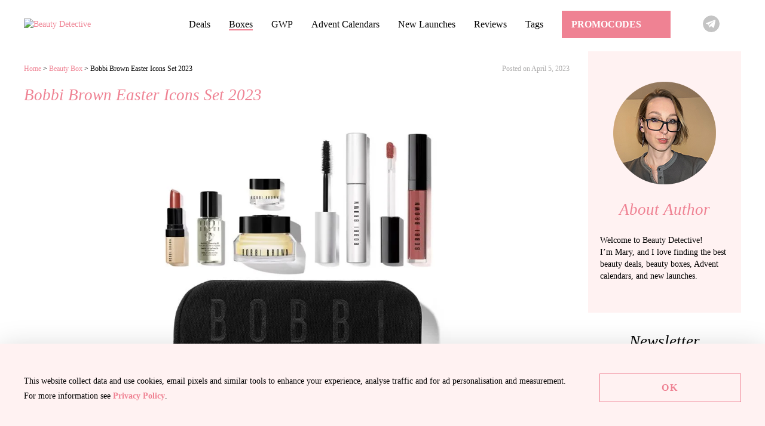

--- FILE ---
content_type: text/html; charset=UTF-8
request_url: https://beauty-detective.com/bobbi-brown-easter-icons-set-2023/
body_size: 21261
content:
<!doctype html><html dir="ltr" lang="en-US" prefix="og: https://ogp.me/ns#"><head><script data-no-optimize="1">var litespeed_docref=sessionStorage.getItem("litespeed_docref");litespeed_docref&&(Object.defineProperty(document,"referrer",{get:function(){return litespeed_docref}}),sessionStorage.removeItem("litespeed_docref"));</script> <meta http-equiv="Content-Type" content="text/html; charset=UTF-8" /><title>Bobbi Brown Easter Icons Set 2023: Full Spoilers</title><style type="text/css"></style> <script type="litespeed/javascript">var heateorSlDefaultLang='en_US',heateorSlCloseIconPath='https://beauty-detective.com/wp-content/plugins/heateor-social-login/public/images/close.png';var heateorSlSiteUrl='https://beauty-detective.com',heateorSlVerified=0,heateorSlEmailPopup=0</script> <script type="litespeed/javascript">var heateorSlLoadingImgPath='https://beauty-detective.com/wp-content/plugins/heateor-social-login/public/../images/ajax_loader.gif';var heateorSlAjaxUrl='https://beauty-detective.com/wp-admin/admin-ajax.php';var heateorSlRedirectionUrl='https://beauty-detective.com/bobbi-brown-easter-icons-set-2023/';var heateorSlRegRedirectionUrl='https://beauty-detective.com/bobbi-brown-easter-icons-set-2023/'</script> <script type="litespeed/javascript">var heateorSlFBKey='2033622237043139',heateorSlSameTabLogin='1',heateorSlVerified=0;var heateorSlAjaxUrl='https://beauty-detective.com/wp-admin/admin-ajax.php';var heateorSlPopupTitle='';var heateorSlEmailPopup=0;var heateorSlEmailAjaxUrl='https://beauty-detective.com/wp-admin/admin-ajax.php';var heateorSlEmailPopupTitle='';var heateorSlEmailPopupErrorMsg='';var heateorSlEmailPopupUniqueId='';var heateorSlEmailPopupVerifyMessage='';var heateorSlSteamAuthUrl="";var heateorSlCurrentPageUrl='https%3A%2F%2Fbeauty-detective.com%2Fbobbi-brown-easter-icons-set-2023%2F';var heateorMSEnabled=0;var heateorSlTwitterAuthUrl=heateorSlSiteUrl+"?HeateorSlAuth=X&heateor_sl_redirect_to="+heateorSlCurrentPageUrl;var heateorSlFacebookAuthUrl=heateorSlSiteUrl+"?HeateorSlAuth=Facebook&heateor_sl_redirect_to="+heateorSlCurrentPageUrl;var heateorSlGoogleAuthUrl=heateorSlSiteUrl+"?HeateorSlAuth=Google&heateor_sl_redirect_to="+heateorSlCurrentPageUrl;var heateorSlYoutubeAuthUrl=heateorSlSiteUrl+"?HeateorSlAuth=Youtube&heateor_sl_redirect_to="+heateorSlCurrentPageUrl;var heateorSlLineAuthUrl=heateorSlSiteUrl+"?HeateorSlAuth=Line&heateor_sl_redirect_to="+heateorSlCurrentPageUrl;var heateorSlLiveAuthUrl=heateorSlSiteUrl+"?HeateorSlAuth=Live&heateor_sl_redirect_to="+heateorSlCurrentPageUrl;var heateorSlVkontakteAuthUrl=heateorSlSiteUrl+"?HeateorSlAuth=Vkontakte&heateor_sl_redirect_to="+heateorSlCurrentPageUrl;var heateorSlLinkedinAuthUrl=heateorSlSiteUrl+"?HeateorSlAuth=Linkedin&heateor_sl_redirect_to="+heateorSlCurrentPageUrl;var heateorSlSpotifyAuthUrl=heateorSlSiteUrl+"?HeateorSlAuth=Spotify&heateor_sl_redirect_to="+heateorSlCurrentPageUrl;var heateorSlKakaoAuthUrl=heateorSlSiteUrl+"?HeateorSlAuth=Kakao&heateor_sl_redirect_to="+heateorSlCurrentPageUrl;var heateorSlGithubAuthUrl=heateorSlSiteUrl+"?HeateorSlAuth=Github&heateor_sl_redirect_to="+heateorSlCurrentPageUrl;var heateorSlWordpressAuthUrl=heateorSlSiteUrl+"?HeateorSlAuth=Wordpress&heateor_sl_redirect_to="+heateorSlCurrentPageUrl;var heateorSlYahooAuthUrl=heateorSlSiteUrl+"?HeateorSlAuth=Yahoo&heateor_sl_redirect_to="+heateorSlCurrentPageUrl;var heateorSlInstagramAuthUrl=heateorSlSiteUrl+"?HeateorSlAuth=Instagram&heateor_sl_redirect_to="+heateorSlCurrentPageUrl;var heateorSlDribbbleAuthUrl=heateorSlSiteUrl+"?HeateorSlAuth=Dribbble&heateor_sl_redirect_to="+heateorSlCurrentPageUrl;var heateorSlTwitchAuthUrl=heateorSlSiteUrl+"?HeateorSlAuth=Twitch&heateor_sl_redirect_to="+heateorSlCurrentPageUrl;var heateorSlRedditAuthUrl=heateorSlSiteUrl+"?HeateorSlAuth=Reddit&heateor_sl_redirect_to="+heateorSlCurrentPageUrl;var heateorSlDisqusAuthUrl=heateorSlSiteUrl+"?HeateorSlAuth=Disqus&heateor_sl_redirect_to="+heateorSlCurrentPageUrl;var heateorSlFoursquareAuthUrl=heateorSlSiteUrl+"?HeateorSlAuth=Foursquare&heateor_sl_redirect_to="+heateorSlCurrentPageUrl;var heateorSlDropboxAuthUrl=heateorSlSiteUrl+"?HeateorSlAuth=Dropbox&heateor_sl_redirect_to="+heateorSlCurrentPageUrl;var heateorSlAmazonAuthUrl=heateorSlSiteUrl+"?HeateorSlAuth=Amazon&heateor_sl_redirect_to="+heateorSlCurrentPageUrl;var heateorSlStackoverflowAuthUrl=heateorSlSiteUrl+"?HeateorSlAuth=Stackoverflow&heateor_sl_redirect_to="+heateorSlCurrentPageUrl;var heateorSlDiscordAuthUrl=heateorSlSiteUrl+"?HeateorSlAuth=Discord&heateor_sl_redirect_to="+heateorSlCurrentPageUrl;var heateorSlMailruAuthUrl=heateorSlSiteUrl+"?HeateorSlAuth=Mailru&heateor_sl_redirect_to="+heateorSlCurrentPageUrl;var heateorSlYandexAuthUrl=heateorSlSiteUrl+"?HeateorSlAuth=Yandex&heateor_sl_redirect_to="+heateorSlCurrentPageUrl;var heateorSlOdnoklassnikiAuthUrl=heateorSlSiteUrl+"?HeateorSlAuth=Odnoklassniki&heateor_sl_redirect_to="+heateorSlCurrentPageUrl</script> <script type="litespeed/javascript">function heateorSlLoadEvent(e){var t=window.onload;if(typeof window.onload!="function"){window.onload=e}else{window.onload=function(){t();e()}}}</script> <script type="litespeed/javascript">function theChampLoadEvent(e){var t=window.onload;if(typeof window.onload!="function"){window.onload=e}else{window.onload=function(){t();e()}}}</script> <script type="litespeed/javascript">var theChampDefaultLang='en_US',theChampCloseIconPath='https://beauty-detective.com/wp-content/plugins/super-socializer/images/close.png'</script> <script type="litespeed/javascript">var theChampSiteUrl='https://beauty-detective.com',theChampVerified=0,theChampEmailPopup=0,heateorSsMoreSharePopupSearchText='Search'</script> <script type="litespeed/javascript">var theChampLoadingImgPath='https://beauty-detective.com/wp-content/plugins/super-socializer/images/ajax_loader.gif';var theChampAjaxUrl='https://beauty-detective.com/wp-admin/admin-ajax.php';var theChampRedirectionUrl='https://beauty-detective.com/bobbi-brown-easter-icons-set-2023/';var theChampRegRedirectionUrl='https://beauty-detective.com/bobbi-brown-easter-icons-set-2023/'</script> <script type="litespeed/javascript">var theChampFBKey='239625502428270',theChampSameTabLogin='0',theChampVerified=0;var theChampAjaxUrl='https://beauty-detective.com/wp-admin/admin-ajax.php';var theChampPopupTitle='';var theChampEmailPopup=0;var theChampEmailAjaxUrl='https://beauty-detective.com/wp-admin/admin-ajax.php';var theChampEmailPopupTitle='';var theChampEmailPopupErrorMsg='';var theChampEmailPopupUniqueId='';var theChampEmailPopupVerifyMessage='';var theChampSteamAuthUrl="";var theChampCurrentPageUrl='https%3A%2F%2Fbeauty-detective.com%2Fbobbi-brown-easter-icons-set-2023%2F';var heateorMSEnabled=0,theChampTwitterAuthUrl=theChampSiteUrl+"?SuperSocializerAuth=Twitter&super_socializer_redirect_to="+theChampCurrentPageUrl,theChampLineAuthUrl=theChampSiteUrl+"?SuperSocializerAuth=Line&super_socializer_redirect_to="+theChampCurrentPageUrl,theChampLiveAuthUrl=theChampSiteUrl+"?SuperSocializerAuth=Live&super_socializer_redirect_to="+theChampCurrentPageUrl,theChampFacebookAuthUrl=theChampSiteUrl+"?SuperSocializerAuth=Facebook&super_socializer_redirect_to="+theChampCurrentPageUrl,theChampYahooAuthUrl=theChampSiteUrl+"?SuperSocializerAuth=Yahoo&super_socializer_redirect_to="+theChampCurrentPageUrl,theChampGoogleAuthUrl=theChampSiteUrl+"?SuperSocializerAuth=Google&super_socializer_redirect_to="+theChampCurrentPageUrl,theChampYoutubeAuthUrl=theChampSiteUrl+"?SuperSocializerAuth=Youtube&super_socializer_redirect_to="+theChampCurrentPageUrl,theChampVkontakteAuthUrl=theChampSiteUrl+"?SuperSocializerAuth=Vkontakte&super_socializer_redirect_to="+theChampCurrentPageUrl,theChampLinkedinAuthUrl=theChampSiteUrl+"?SuperSocializerAuth=Linkedin&super_socializer_redirect_to="+theChampCurrentPageUrl,theChampInstagramAuthUrl=theChampSiteUrl+"?SuperSocializerAuth=Instagram&super_socializer_redirect_to="+theChampCurrentPageUrl,theChampWordpressAuthUrl=theChampSiteUrl+"?SuperSocializerAuth=Wordpress&super_socializer_redirect_to="+theChampCurrentPageUrl,theChampDribbbleAuthUrl=theChampSiteUrl+"?SuperSocializerAuth=Dribbble&super_socializer_redirect_to="+theChampCurrentPageUrl,theChampGithubAuthUrl=theChampSiteUrl+"?SuperSocializerAuth=Github&super_socializer_redirect_to="+theChampCurrentPageUrl,theChampSpotifyAuthUrl=theChampSiteUrl+"?SuperSocializerAuth=Spotify&super_socializer_redirect_to="+theChampCurrentPageUrl,theChampKakaoAuthUrl=theChampSiteUrl+"?SuperSocializerAuth=Kakao&super_socializer_redirect_to="+theChampCurrentPageUrl,theChampTwitchAuthUrl=theChampSiteUrl+"?SuperSocializerAuth=Twitch&super_socializer_redirect_to="+theChampCurrentPageUrl,theChampRedditAuthUrl=theChampSiteUrl+"?SuperSocializerAuth=Reddit&super_socializer_redirect_to="+theChampCurrentPageUrl,theChampDisqusAuthUrl=theChampSiteUrl+"?SuperSocializerAuth=Disqus&super_socializer_redirect_to="+theChampCurrentPageUrl,theChampDropboxAuthUrl=theChampSiteUrl+"?SuperSocializerAuth=Dropbox&super_socializer_redirect_to="+theChampCurrentPageUrl,theChampFoursquareAuthUrl=theChampSiteUrl+"?SuperSocializerAuth=Foursquare&super_socializer_redirect_to="+theChampCurrentPageUrl,theChampAmazonAuthUrl=theChampSiteUrl+"?SuperSocializerAuth=Amazon&super_socializer_redirect_to="+theChampCurrentPageUrl,theChampStackoverflowAuthUrl=theChampSiteUrl+"?SuperSocializerAuth=Stackoverflow&super_socializer_redirect_to="+theChampCurrentPageUrl,theChampDiscordAuthUrl=theChampSiteUrl+"?SuperSocializerAuth=Discord&super_socializer_redirect_to="+theChampCurrentPageUrl,theChampMailruAuthUrl=theChampSiteUrl+"?SuperSocializerAuth=Mailru&super_socializer_redirect_to="+theChampCurrentPageUrl,theChampYandexAuthUrl=theChampSiteUrl+"?SuperSocializerAuth=Yandex&super_socializer_redirect_to="+theChampCurrentPageUrl;theChampOdnoklassnikiAuthUrl=theChampSiteUrl+"?SuperSocializerAuth=Odnoklassniki&super_socializer_redirect_to="+theChampCurrentPageUrl</script> <style type="text/css">.the_champ_button_instagram span.the_champ_svg,a.the_champ_instagram span.the_champ_svg{background:radial-gradient(circle at 30% 107%,#fdf497 0,#fdf497 5%,#fd5949 45%,#d6249f 60%,#285aeb 90%)}
					.the_champ_horizontal_sharing .the_champ_svg,.heateor_ss_standard_follow_icons_container .the_champ_svg{
					color: #fff;
				border-width: 0px;
		border-style: solid;
		border-color: transparent;
	}
		.the_champ_horizontal_sharing .theChampTCBackground{
		color:#666;
	}
		.the_champ_horizontal_sharing span.the_champ_svg:hover,.heateor_ss_standard_follow_icons_container span.the_champ_svg:hover{
				border-color: transparent;
	}
		.the_champ_vertical_sharing span.the_champ_svg,.heateor_ss_floating_follow_icons_container span.the_champ_svg{
					color: #fff;
				border-width: 0px;
		border-style: solid;
		border-color: transparent;
	}
		.the_champ_vertical_sharing .theChampTCBackground{
		color:#666;
	}
		.the_champ_vertical_sharing span.the_champ_svg:hover,.heateor_ss_floating_follow_icons_container span.the_champ_svg:hover{
						border-color: transparent;
		}
	@media screen and (max-width:783px){.the_champ_vertical_sharing{display:none!important}}</style><meta name="description" content="Bobbi Brown has released the Bobbi Brown Easter Icons Set 2023 (worth £127). Priced at £98.50. What’s inside: Vitamin Enriched Eye Base, FULL SIZE Smokey Eye Mascara, FULL SIZE Crushed Oil-infused gloss in shade Force of Nature, FULL SIZE Vitamin Enriched Face Base, 7ml Luxe Lipstick in shade Claret, 2.3g Soothing Cleansing, 15ml Black makeup bag" /><meta name="robots" content="max-image-preview:large" /><meta name="author" content="Mary"/><link rel="canonical" href="https://beauty-detective.com/bobbi-brown-easter-icons-set-2023/" /><meta name="generator" content="All in One SEO (AIOSEO) 4.9.2" /><meta property="og:locale" content="en_US" /><meta property="og:site_name" content="Beauty Detective –" /><meta property="og:type" content="article" /><meta property="og:title" content="Bobbi Brown Easter Icons Set 2023: Full Spoilers" /><meta property="og:description" content="Bobbi Brown has released the Bobbi Brown Easter Icons Set 2023 (worth £127). Priced at £98.50. What’s inside: Vitamin Enriched Eye Base, FULL SIZE Smokey Eye Mascara, FULL SIZE Crushed Oil-infused gloss in shade Force of Nature, FULL SIZE Vitamin Enriched Face Base, 7ml Luxe Lipstick in shade Claret, 2.3g Soothing Cleansing, 15ml Black makeup bag" /><meta property="og:url" content="https://beauty-detective.com/bobbi-brown-easter-icons-set-2023/" /><meta property="og:image" content="https://beauty-detective.com/wp-content/themes/beautydetectivecom/images/logo.svg" /><meta property="og:image:secure_url" content="https://beauty-detective.com/wp-content/themes/beautydetectivecom/images/logo.svg" /><meta property="article:published_time" content="2023-04-05T16:40:37+00:00" /><meta property="article:modified_time" content="2025-02-27T15:12:59+00:00" /><meta name="twitter:card" content="summary" /><meta name="twitter:title" content="Bobbi Brown Easter Icons Set 2023: Full Spoilers" /><meta name="twitter:description" content="Bobbi Brown has released the Bobbi Brown Easter Icons Set 2023 (worth £127). Priced at £98.50. What’s inside: Vitamin Enriched Eye Base, FULL SIZE Smokey Eye Mascara, FULL SIZE Crushed Oil-infused gloss in shade Force of Nature, FULL SIZE Vitamin Enriched Face Base, 7ml Luxe Lipstick in shade Claret, 2.3g Soothing Cleansing, 15ml Black makeup bag" /><meta name="twitter:image" content="https://beauty-detective.com/wp-content/themes/beautydetectivecom/images/logo.svg" /> <script type="application/ld+json" class="aioseo-schema">{"@context":"https:\/\/schema.org","@graph":[{"@type":"BlogPosting","@id":"https:\/\/beauty-detective.com\/bobbi-brown-easter-icons-set-2023\/#blogposting","name":"Bobbi Brown Easter Icons Set 2023: Full Spoilers","headline":"Bobbi Brown Easter Icons Set 2023","author":{"@id":"https:\/\/beauty-detective.com\/author\/detectadminnew\/#author"},"publisher":{"@id":"https:\/\/beauty-detective.com\/#person"},"image":{"@type":"ImageObject","url":"https:\/\/beauty-detective.com\/wp-content\/uploads\/2023\/04\/1bobbi050423.jpg","width":1080,"height":1020},"datePublished":"2023-04-05T19:40:37+01:00","dateModified":"2025-02-27T15:12:59+00:00","inLanguage":"en-US","mainEntityOfPage":{"@id":"https:\/\/beauty-detective.com\/bobbi-brown-easter-icons-set-2023\/#webpage"},"isPartOf":{"@id":"https:\/\/beauty-detective.com\/bobbi-brown-easter-icons-set-2023\/#webpage"},"articleSection":"Beauty Box, Beauty Box, Bobbi Brown Beauty Box, Easter Box"},{"@type":"BreadcrumbList","@id":"https:\/\/beauty-detective.com\/bobbi-brown-easter-icons-set-2023\/#breadcrumblist","itemListElement":[{"@type":"ListItem","@id":"https:\/\/beauty-detective.com#listItem","position":1,"name":"Home","item":"https:\/\/beauty-detective.com","nextItem":{"@type":"ListItem","@id":"https:\/\/beauty-detective.com\/category\/beauty-box\/#listItem","name":"Beauty Box"}},{"@type":"ListItem","@id":"https:\/\/beauty-detective.com\/category\/beauty-box\/#listItem","position":2,"name":"Beauty Box","item":"https:\/\/beauty-detective.com\/category\/beauty-box\/","nextItem":{"@type":"ListItem","@id":"https:\/\/beauty-detective.com\/bobbi-brown-easter-icons-set-2023\/#listItem","name":"Bobbi Brown Easter Icons Set 2023"},"previousItem":{"@type":"ListItem","@id":"https:\/\/beauty-detective.com#listItem","name":"Home"}},{"@type":"ListItem","@id":"https:\/\/beauty-detective.com\/bobbi-brown-easter-icons-set-2023\/#listItem","position":3,"name":"Bobbi Brown Easter Icons Set 2023","previousItem":{"@type":"ListItem","@id":"https:\/\/beauty-detective.com\/category\/beauty-box\/#listItem","name":"Beauty Box"}}]},{"@type":"Person","@id":"https:\/\/beauty-detective.com\/#person","name":"Beauty Detective","image":"https:\/\/beauty-detective.com\/wp-content\/themes\/beautydetectivecom\/images\/logo.svg"},{"@type":"Person","@id":"https:\/\/beauty-detective.com\/author\/detectadminnew\/#author","url":"https:\/\/beauty-detective.com\/author\/detectadminnew\/","name":"Mary","image":{"@type":"ImageObject","@id":"https:\/\/beauty-detective.com\/bobbi-brown-easter-icons-set-2023\/#authorImage","url":"https:\/\/beauty-detective.com\/wp-content\/uploads\/2025\/04\/userprofile110325-150x150.png","width":96,"height":96,"caption":"Mary"}},{"@type":"WebPage","@id":"https:\/\/beauty-detective.com\/bobbi-brown-easter-icons-set-2023\/#webpage","url":"https:\/\/beauty-detective.com\/bobbi-brown-easter-icons-set-2023\/","name":"Bobbi Brown Easter Icons Set 2023: Full Spoilers","description":"Bobbi Brown has released the Bobbi Brown Easter Icons Set 2023 (worth \u00a3127). Priced at \u00a398.50. What\u2019s inside: Vitamin Enriched Eye Base, FULL SIZE Smokey Eye Mascara, FULL SIZE Crushed Oil-infused gloss in shade Force of Nature, FULL SIZE Vitamin Enriched Face Base, 7ml Luxe Lipstick in shade Claret, 2.3g Soothing Cleansing, 15ml Black makeup bag","inLanguage":"en-US","isPartOf":{"@id":"https:\/\/beauty-detective.com\/#website"},"breadcrumb":{"@id":"https:\/\/beauty-detective.com\/bobbi-brown-easter-icons-set-2023\/#breadcrumblist"},"author":{"@id":"https:\/\/beauty-detective.com\/author\/detectadminnew\/#author"},"creator":{"@id":"https:\/\/beauty-detective.com\/author\/detectadminnew\/#author"},"image":{"@type":"ImageObject","url":"https:\/\/beauty-detective.com\/wp-content\/uploads\/2023\/04\/1bobbi050423.jpg","@id":"https:\/\/beauty-detective.com\/bobbi-brown-easter-icons-set-2023\/#mainImage","width":1080,"height":1020},"primaryImageOfPage":{"@id":"https:\/\/beauty-detective.com\/bobbi-brown-easter-icons-set-2023\/#mainImage"},"datePublished":"2023-04-05T19:40:37+01:00","dateModified":"2025-02-27T15:12:59+00:00"},{"@type":"WebSite","@id":"https:\/\/beauty-detective.com\/#website","url":"https:\/\/beauty-detective.com\/","name":"Beauty Detective","inLanguage":"en-US","publisher":{"@id":"https:\/\/beauty-detective.com\/#person"}}]}</script> <link rel="alternate" title="oEmbed (JSON)" type="application/json+oembed" href="https://beauty-detective.com/wp-json/oembed/1.0/embed?url=https%3A%2F%2Fbeauty-detective.com%2Fbobbi-brown-easter-icons-set-2023%2F" /><link rel="alternate" title="oEmbed (XML)" type="text/xml+oembed" href="https://beauty-detective.com/wp-json/oembed/1.0/embed?url=https%3A%2F%2Fbeauty-detective.com%2Fbobbi-brown-easter-icons-set-2023%2F&#038;format=xml" /><style id='wp-img-auto-sizes-contain-inline-css' type='text/css'>img:is([sizes=auto i],[sizes^="auto," i]){contain-intrinsic-size:3000px 1500px}
/*# sourceURL=wp-img-auto-sizes-contain-inline-css */</style><style id="litespeed-ccss">ul{box-sizing:border-box}:root{--wp--preset--font-size--normal:16px;--wp--preset--font-size--huge:42px}.aligncenter{clear:both}:root{--wp--preset--aspect-ratio--square:1;--wp--preset--aspect-ratio--4-3:4/3;--wp--preset--aspect-ratio--3-4:3/4;--wp--preset--aspect-ratio--3-2:3/2;--wp--preset--aspect-ratio--2-3:2/3;--wp--preset--aspect-ratio--16-9:16/9;--wp--preset--aspect-ratio--9-16:9/16;--wp--preset--color--black:#000;--wp--preset--color--cyan-bluish-gray:#abb8c3;--wp--preset--color--white:#fff;--wp--preset--color--pale-pink:#f78da7;--wp--preset--color--vivid-red:#cf2e2e;--wp--preset--color--luminous-vivid-orange:#ff6900;--wp--preset--color--luminous-vivid-amber:#fcb900;--wp--preset--color--light-green-cyan:#7bdcb5;--wp--preset--color--vivid-green-cyan:#00d084;--wp--preset--color--pale-cyan-blue:#8ed1fc;--wp--preset--color--vivid-cyan-blue:#0693e3;--wp--preset--color--vivid-purple:#9b51e0;--wp--preset--gradient--vivid-cyan-blue-to-vivid-purple:linear-gradient(135deg,rgba(6,147,227,1) 0%,#9b51e0 100%);--wp--preset--gradient--light-green-cyan-to-vivid-green-cyan:linear-gradient(135deg,#7adcb4 0%,#00d082 100%);--wp--preset--gradient--luminous-vivid-amber-to-luminous-vivid-orange:linear-gradient(135deg,rgba(252,185,0,1) 0%,rgba(255,105,0,1) 100%);--wp--preset--gradient--luminous-vivid-orange-to-vivid-red:linear-gradient(135deg,rgba(255,105,0,1) 0%,#cf2e2e 100%);--wp--preset--gradient--very-light-gray-to-cyan-bluish-gray:linear-gradient(135deg,#eee 0%,#a9b8c3 100%);--wp--preset--gradient--cool-to-warm-spectrum:linear-gradient(135deg,#4aeadc 0%,#9778d1 20%,#cf2aba 40%,#ee2c82 60%,#fb6962 80%,#fef84c 100%);--wp--preset--gradient--blush-light-purple:linear-gradient(135deg,#ffceec 0%,#9896f0 100%);--wp--preset--gradient--blush-bordeaux:linear-gradient(135deg,#fecda5 0%,#fe2d2d 50%,#6b003e 100%);--wp--preset--gradient--luminous-dusk:linear-gradient(135deg,#ffcb70 0%,#c751c0 50%,#4158d0 100%);--wp--preset--gradient--pale-ocean:linear-gradient(135deg,#fff5cb 0%,#b6e3d4 50%,#33a7b5 100%);--wp--preset--gradient--electric-grass:linear-gradient(135deg,#caf880 0%,#71ce7e 100%);--wp--preset--gradient--midnight:linear-gradient(135deg,#020381 0%,#2874fc 100%);--wp--preset--font-size--small:13px;--wp--preset--font-size--medium:20px;--wp--preset--font-size--large:36px;--wp--preset--font-size--x-large:42px;--wp--preset--spacing--20:.44rem;--wp--preset--spacing--30:.67rem;--wp--preset--spacing--40:1rem;--wp--preset--spacing--50:1.5rem;--wp--preset--spacing--60:2.25rem;--wp--preset--spacing--70:3.38rem;--wp--preset--spacing--80:5.06rem;--wp--preset--shadow--natural:6px 6px 9px rgba(0,0,0,.2);--wp--preset--shadow--deep:12px 12px 50px rgba(0,0,0,.4);--wp--preset--shadow--sharp:6px 6px 0px rgba(0,0,0,.2);--wp--preset--shadow--outlined:6px 6px 0px -3px rgba(255,255,255,1),6px 6px rgba(0,0,0,1);--wp--preset--shadow--crisp:6px 6px 0px rgba(0,0,0,1)}#wpdcom *{box-sizing:border-box;line-height:initial}#wpdcom i{margin:0}#respond #wpdcom span,#wpdcom span{display:inline;letter-spacing:inherit;text-transform:none;font-size:1em}#wpdcom form{margin:0;padding:0;border:none;background:0 0}#wpdcom input:required{box-shadow:0px 0px 1px #555}#wpdcom .avatar{padding:0;margin:0 auto;float:none;display:inline;height:auto;border:none;border-radius:0;box-shadow:none}#wpdcom .wpdiscuz-hidden{display:none}#wpdcom .clearfix{clear:both}#wpdcom .wpdlb{clip:rect(1px,1px,1px,1px);clip-path:inset(50%);height:1px;width:1px;margin:-1px;overflow:hidden;padding:0;position:absolute}[wpd-tooltip]{position:relative}[wpd-tooltip]:before{content:"";position:absolute;top:-8px;left:50%;transform:translateX(-50%);border-width:7px 7px 0;border-style:solid;border-color:#555 transparent transparent;z-index:100;opacity:0}[wpd-tooltip]:after{content:attr(wpd-tooltip);position:absolute;left:50%;top:-8px;transform:translateX(-50%) translateY(-100%);background:#555;text-align:center;color:#fff;padding:8px 10px;font-size:11px;line-height:1.5;min-width:6vw;border-width:0;border-radius:4px;z-index:99;opacity:0;text-transform:none}[wpd-tooltip-position=left]:before{left:0;top:50%;margin-left:-11px;transform:translatey(-50%) rotate(-90deg)}[wpd-tooltip-position=left]:after{left:0;top:50%;margin-left:-8px;transform:translateX(-100%) translateY(-50%)}#wpdcom .wpdiscuz-subscribe-bar{width:100%;box-sizing:border-box;padding:15px 0 5px;margin-bottom:0}#wpdcom .wpdiscuz-subscribe-bar form{display:flex;flex-wrap:wrap;justify-content:flex-start;flex-direction:row;align-items:center;margin-bottom:10px}#wpdcom .wpdiscuz-subscribe-form-intro{font-size:14px;display:block;padding:3px 10px 3px 1px;line-height:20px;box-sizing:border-box;white-space:nowrap}#wpdcom .wpdiscuz-subscribe-form-option{flex-grow:1;font-size:13px;display:block;padding-right:5px;box-sizing:border-box}#wpdcom .wpdiscuz-subscribe-form-email{font-size:14px;display:block;padding:0 5px 0 0;box-sizing:border-box;width:30%}#wpdcom .wpdiscuz-subscribe-form-button{font-size:14px;display:block;box-sizing:border-box}#wpdcom .wpdiscuz-subscribe-form-email input[type=email]{font-size:13px!important;padding:3px!important;width:100%!important;height:auto!important;line-height:20px!important;box-sizing:border-box!important;clear:both;float:none;margin:0}#wpdcom .wpdiscuz-subscribe-form-button input[type=submit]{font-size:16px!important;min-height:29px!important;height:29px!important;padding:1px 3px 5px 3px!important;min-width:40px;line-height:14px!important;box-sizing:border-box!important;border:1px solid #ddd;clear:both;float:none;margin:0}#wpdcom .wpdiscuz-subscribe-bar #wpdiscuz_subscription_button{box-shadow:none;font-weight:700;letter-spacing:0}#wpdcom .wpd-form .wpdiscuz-textarea-wrap{display:flex;flex-wrap:nowrap;flex-direction:row;justify-content:space-between;padding:20px 0;align-items:center}#wpdcom .wpd-form .wpd-textarea-wrap{position:relative}#wpdcom .wpd-form .wpd-avatar{margin-right:15px;border-radius:100%;text-align:left;flex-shrink:0;align-self:flex-start}#wpdcom .wpd-form .wpd-avatar img,#wpdcom .wpd-form .wpd-avatar img.avatar{width:56px;height:56px;max-width:56px;border-radius:100%;border:1px solid #ccc;padding:2px;background-color:#fff;vertical-align:middle;text-align:center}#wpdcom .wpd-form .wpdiscuz-textarea-wrap textarea{height:54px;border-radius:5px;border:1px solid #ccc;width:100%;padding:10px 15px;font-size:14px;box-shadow:inset 1px 1px 8px rgba(0,0,0,.1);font-family:inherit;outline:none;resize:none}#wpdcom .wpd-form .wpdiscuz-textarea-wrap textarea::-moz-placeholder{line-height:28px;color:#666;font-size:16px}#wpdcom .wpd-form .wpdiscuz-textarea-wrap textarea::-webkit-input-placeholder{line-height:28px;color:#666;font-size:16px}#wpdcom .wpd-form .wpdiscuz-textarea-wrap textarea:-ms-input-placeholder{line-height:28px;color:#666;font-size:16px}#wpdcom .wpd-form.wpd-secondary-form-wrapper{margin-bottom:25px}#wpdcom .wpd-form.wpd-secondary-form-wrapper .wpdiscuz-textarea-wrap{padding-top:10px}#wpdcom .wpd-form .wpdiscuz-textarea-wrap{padding-bottom:10px}#wpdcom .wpd-form .wpdiscuz-textarea-wrap.wpd-txt{flex-wrap:wrap}#wpdcom .wpd-form .wpdiscuz-textarea-wrap.wpd-txt .wpd-avatar{flex-basis:69px;margin-right:0}#wpdcom .wpd-form .wpdiscuz-textarea-wrap.wpd-txt .wpd-textarea-wrap{flex-basis:calc(100% - 70px)}#wpdcom .wpd-form .wpdiscuz-textarea-wrap.wpd-txt .wpd-textarea-wrap textarea{width:100%}#wpdcom .wpd-form .wpdiscuz-textarea-wrap.wpd-txt .wmu-upload-wrap{flex-basis:100%;text-align:right;margin-top:3px}#wpdcom .wpd-form .wpdiscuz-textarea-wrap.wpd-txt .wmu-upload-wrap i{color:#888;font-size:18px}#wpdcom .wpd-form .wpdiscuz-textarea-wrap .wpd-editor-buttons-right{float:right}#wpdcom .wpd-form .wpdiscuz-textarea-wrap.wpd-txt .wpd-editor-buttons-right{display:flex;align-items:center;margin-left:auto}#wpdcom .wpd-form .wpdiscuz-textarea-wrap.wpd-txt [wpd-tooltip]:after{left:auto;margin-left:-35px}#wpdcom .wpd-form .wpdiscuz-textarea-wrap.wpd-txt [wpd-tooltip]:before{right:25px;left:auto}#wpdcom input[type=submit]{margin:inherit}#wpdcom .wpd-prim-button{border:none;font-family:"Arial Hebrew",Arial,sans-serif;font-size:14px;line-height:24px;padding:4px 20px;letter-spacing:1px;box-shadow:1px 1px 3px -1px #bbb;border-radius:3px;max-width:none;max-width:none}#wpdcom .wc-field-submit input[type=submit]{margin-left:2%}#wpdcom .wpd_label,#wpdcom .wpd_label{margin:1px 0 5px;padding:0;display:inline-block}#wpdcom .wpd_label,#wpdcom .wpd_label span{display:inline-block}#wpdcom .wpd_label input[type=checkbox].wpd_label__checkbox{display:none}#wpdcom .wpd_label__checkbox{display:none}#wpdcom .wpd_label__check{display:inline-block;border:0;border-radius:0;vertical-align:middle;text-align:center;margin:0 3px 0 0}#wpdcom .wpd_label__check i.wpdicon{font-size:15px;line-height:20px;padding:4px 5px;width:32px;margin:0}#wpdcom .wpd_label__check i.wpdicon-on{display:none}#wpdcom .wpd_label__check i.wpdicon-off{display:inline-block;color:#aaa;border:1px solid #ddd}#wpdcom .wpd-editor-char-counter{font-size:9px;padding:3px 5px 2px;position:absolute;right:0;z-index:10;color:#888}#wpdcom.wpdiscuz_unauth .wc-field-submit{padding-top:15px}#wpdcom .wpd-form-foot{margin-left:70px}#wpdcom .wpd-form-row .wpdiscuz-item{clear:both}#wpdcom .wpd-form-row .wpd-form-col-left{width:49%;float:left;margin:0;text-align:left;padding:0}#wpdcom .wpd-form-row .wpd-form-col-right{width:49%;float:right;margin:0;text-align:right;padding:0}#wpdcom .wpd-form-row .wpd-form-col-left .wpdiscuz-item{text-align:left}#wpdcom .wpd-form-row .wpd-form-col-right .wpdiscuz-item{text-align:right}#wpdcom .wpd-form-row .wpdiscuz-item{width:100%;vertical-align:baseline;padding:1px 0 7px;position:relative}#wpdcom .wpd-form-row .wpd-field{width:100%;line-height:20px;color:#777;display:inline-block;float:none;clear:both;margin:0;box-sizing:border-box;padding-top:2%;padding-bottom:2%;font-size:14px;border-radius:3px;vertical-align:baseline}#wpdcom .wpd-form-row .wpd-has-icon .wpd-field{padding-left:30px}#wpdcom .wpd-form-row .wpdiscuz-item .wpd-field-icon{display:inline-block;font-size:16px;line-height:16px;opacity:.3;padding:0;margin:0;position:absolute;top:9px;left:8px;width:20px;text-align:left}#wpdcom .wpd-form-row .wpdiscuz-item input[type=text],#wpdcom .wpd-form-row .wpdiscuz-item input[type=email]{height:32px}.wpdiscuz_select{border-radius:0;border:1px solid lightgray!important;box-shadow:none!important;height:28px!important;padding:3px 22px 3px 8px!important;font-size:13px!important;-moz-appearance:none!important;-webkit-appearance:none!important;outline:0 none!important;text-indent:.01px;text-overflow:""!important;width:100%!important;box-sizing:border-box!important;line-height:20px!important;clear:both;float:none!important;margin:0!important}#wpdcom .wc-field-submit{text-align:right;padding:1px 2px 0 0;display:flex;flex-wrap:wrap;justify-content:flex-end;align-items:flex-start}#wpdcom .wpd-form-row .wpdiscuz-item.wpd-field-captcha{margin-bottom:-5px;padding-bottom:2px}#wpdcom .wpd-form-col-left div:last-of-type,#wpdcom .wpd-form-col-right div:last-of-type{border-bottom:none}@media screen and (min-width:655px){#wpdcom .wpd-field-captcha{text-align:right!important;display:block;border-bottom:none;margin-top:3px!important}#wpdcom .wpd-field-captcha .wpdiscuz-recaptcha{display:inline-block;margin:0 0 0 auto}#wpdcom .wpd-secondary-form-wrapper .wpd-field-captcha .wpdiscuz-recaptcha{transform:scale(.8);-webkit-transform:scale(.8);transform-origin:right 0;-webkit-transform-origin:right 0;margin:0 0 0 auto}}@media screen and (max-width:655px){#wpdcom .wpd-field-captcha{float:none;width:100%;display:block;border-bottom:none;padding-bottom:0;margin-bottom:0}#wpdcom .wpd-field-captcha input{height:1px;padding:0;margin:0;clear:both}}#wpdcom .wpd-thread-filter .wpd-filter{font-size:16px;color:#999;border-bottom:2px solid #999;text-align:center;padding:5px 10px;margin:0 1px -2px;line-height:18px}#wpdcom .wpd-thread-filter .wpdf-reacted{color:#ffa600;border-bottom-color:#ffa600;width:34px}#wpdcom .wpd-thread-filter .wpdf-hottest{color:#fc5844;border-bottom-color:#fc5844;width:34px}#wpd-bubble-wrapper{display:none;position:fixed;z-index:99;text-align:center;opacity:.9;bottom:80px}#wpd-bubble-wrapper #wpd-bubble-all-comments-count{font-size:15px;font-weight:600;font-family:sans-serif}#wpd-bubble-wrapper>div{display:none;border:1px solid #fff;box-shadow:0px 0px 15px #aaa;width:64px;height:64px;border-radius:50%;color:#fff;align-items:center;justify-content:center;position:relative}#wpd-bubble-wrapper svg{width:60%;height:60%}#wpd-bubble-wrapper #wpd-bubble-count svg,#wpd-bubble-wrapper #wpd-bubble-notification svg{margin-left:3px;margin-top:3px}#wpd-bubble-wrapper #wpd-bubble svg{margin-left:2px}#wpd-bubble-wrapper path.wpd-bubble-count-first{fill:#fff}#wpd-bubble-wrapper path.wpd-bubble-count-second{fill:transparent}#wpd-bubble-wrapper path.wpd-bubble-plus-first{fill:#fff}#wpd-bubble-wrapper path.wpd-bubble-plus-second{fill:transparent}#wpd-bubble-wrapper>#wpd-bubble-count{display:flex}#wpd-bubble-wrapper>#wpd-bubble #wpd-bubble-add-message{width:400px;height:46px;position:absolute;top:50%;left:75px;border-radius:5px;padding:7px;transform:translateY(-50%);display:flex;align-items:center;justify-content:center;font-size:16px}#wpd-bubble-wrapper>#wpd-bubble #wpd-bubble-add-message:before{content:'';border:9px solid transparent;position:absolute;top:50%;left:-9px;transform:translateY(-50%);border-left:none}#wpd-bubble-wrapper>#wpd-bubble-count .wpd-new-comments-count{display:none}#wpd-bubble-wrapper>#wpd-bubble-notification{background-color:#fe7617}#wpd-bubble-wrapper>#wpd-bubble-notification path.wpd-bubble-notification-first{fill:#fff}#wpd-bubble-wrapper>#wpd-bubble-notification path.wpd-bubble-notification-second{fill:transparent}#wpd-bubble-wrapper #wpd-bubble-notification-message{display:none;width:430px;height:100%;position:absolute;background-color:#fbfbfb;top:0;left:75px;border:1px solid #b2b2b2;box-shadow:0px 0px 10px #bbb;border-radius:5px;padding:7px}#wpd-bubble-wrapper #wpd-bubble-notification-message #wpd-bubble-author,#wpd-bubble-wrapper #wpd-bubble-notification-message #wpd-bubble-comment{display:flex;align-items:center;height:50%}#wpd-bubble-wrapper #wpd-bubble-notification-message #wpd-bubble-author{justify-content:space-between}#wpd-bubble-wrapper #wpd-bubble-notification-message #wpd-bubble-author>div{display:flex;align-items:center}#wpd-bubble-wrapper #wpd-bubble-notification-message #wpd-bubble-comment{font-size:12px}#wpd-bubble-wrapper #wpd-bubble-notification-message span:not(.wpd-bubble-spans){display:inline-block;margin:5px}#wpd-bubble-wrapper #wpd-bubble-notification-message #wpd-bubble-author-avatar{width:20px;height:20px;line-height:16px}#wpd-bubble-wrapper #wpd-bubble-notification-message #wpd-bubble-author-name{color:#4e9f93;font-size:14px;font-weight:600}#wpd-bubble-wrapper #wpd-bubble-notification-message #wpd-bubble-comment-date{color:#fe7617;font-size:10px}#wpd-bubble-wrapper #wpd-bubble-notification-message #wpd-bubble-comment,#wpd-bubble-wrapper #wpd-bubble-notification-message #wpd-bubble-comment-reply-link a{color:#333}#wpd-bubble-wrapper #wpd-bubble-notification-message #wpd-bubble-comment-reply-link a{color:#777}#wpd-bubble-wrapper #wpd-bubble-notification-message #wpd-bubble-comment-text{font-size:12px;margin-left:7px}#wpd-bubble-wrapper #wpd-bubble-notification-message:before{content:'';border:9px solid transparent;position:absolute;top:20px;left:-10px;border-left:none;padding:0;border-right-color:#b2b2b2}#wpd-bubble-wrapper #wpd-bubble-notification-message:after{content:'';border:9px solid transparent;position:absolute;top:20px;left:-9px;border-left:none;border-right-color:#fbfbfb}#wpd-bubble-wrapper #wpd-bubble-comment-close a{color:#333;text-decoration:none}#wpd-bubble-wrapper #wpd-bubble-add-message-close{display:inline-block;top:0;right:10px;position:absolute}#wpd-bubble-wrapper #wpd-bubble-add-message-close a{color:#fff;text-decoration:none;display:inline-block}#wpdiscuz-comment-message{position:fixed;top:38px;right:5px;width:400px;z-index:99999;font-size:14px;line-height:20px}#wpd-editor-source-code-wrapper-bg{display:none;position:fixed;top:0;left:0;background-color:rgba(0,0,0,.6);width:100%;z-index:9999999;height:100%}#wpd-editor-source-code-wrapper{display:none;width:50%;height:350px;position:fixed;top:50%;left:50%;transform:translate(-50%,-50%);background-color:#fff;z-index:99999991;justify-content:center;align-items:center;padding:5px;border-radius:5px;text-align:right}#wpd-editor-source-code{height:300px;width:100%;resize:none}#wpd-insert-source-code{padding:3px 40px;margin-top:5px}#wpdiscuz-loading-bar{position:fixed;top:6px;right:12px;width:32px;height:25px;border:0;background-image:url('/wp-content/plugins/wpdiscuz/assets/img/loading.gif');z-index:999999;display:none}#wpdcom .wpd-comment-info-bar{display:none;padding:10px;margin:20px auto 0 auto;flex-direction:row;justify-content:space-between;font-size:14px}#wpdcom .wpd-current-view{padding:3px;color:#555}#wpdcom .wpd-comment-info-bar .wpd-current-view i{margin-right:6px;font-size:18px}#wpdcom .wpd-filter-view-all{color:#fff;background:#999;padding:5px 20px;font-size:13px;border-radius:3px}#wpdcom .wpd-avatar img{border-color:#999}@media screen and (max-width:1024px){#wpd-bubble-wrapper>div{width:40px;height:40px}#wpd-bubble-wrapper #wpd-bubble-all-comments-count{font-size:13px}#wpd-bubble-wrapper>#wpd-bubble #wpd-bubble-add-message{height:auto;padding:7px 14px;justify-content:flex-start;font-size:14px}}@media screen and (max-width:600px){#wpd-bubble-wrapper{bottom:20px}#wpd-bubble-wrapper>#wpd-bubble #wpd-bubble-add-message{width:270px}#wpdcom .wpd-form .wpd-avatar{display:none}#wpdcom .wpd-form.wpd-form-wrapper{padding-right:5px}#wpdcom .wpd-form .wpdiscuz-textarea-wrap.wpd-txt textarea{flex-basis:100%;width:100%}#wpdcom .wpdiscuz_select{font-size:16px!important}#wpdcom .wpdiscuz-subscribe-form-email{font-size:16px;display:block;padding:10px 0 0;width:98%;margin:0 auto}#wpdcom .wpdiscuz-subscribe-form-email input[type=email]{font-size:16px!important}#wpdcom .wpd-form .wpd-form-foot{margin-left:0}#wpdcom .wpd-form-row .wpd-form-col-left,#wpdcom .wpd-form-row .wpd-form-col-right{width:100%;float:none}#wpdcom .wpd-field-captcha .wpdiscuz-recaptcha{transform:scale(.9);margin-top:3px}#wpdcom .wpd-form-row .wpdiscuz-item input[type=text],#wpdcom .wpd-form-row .wpdiscuz-item input[type=email],#wpdcom textarea,#wpdcom select,#wpdcom .wpd-form-row .wpd-field{font-size:16px!important;height:auto}#wpdcom .wpd-form .wpdiscuz-textarea-wrap.wpd-txt .wpd-textarea-wrap{flex-basis:100%;width:100%}#wpdiscuz-comment-message{width:97%}#wpdcom .wpdiscuz-subscribe-form-button{width:99%;margin-top:8px}#wpdcom .wpdiscuz-subscribe-bar #wpdiscuz_subscription_button{width:100%;min-height:20px!important;height:26px!important}}#wpdcom .wpd-form-row .wpdiscuz-item input[type=text],#wpdcom .wpd-form-row .wpdiscuz-item input[type=email],#wpdcom textarea,#wpdcom select{border:1px solid #ddd;color:#777}#wpdcom .wpd-comment-info-bar{border:1px dashed #f386ef;background:#fef0fd}#wpdcom .wpd-comment-info-bar .wpd-current-view i{color:#ef67eb}#wpdcom .wpd-prim-button{background-color:#c9083b;color:#fff}#wpdcom .wpd_label__check i.wpdicon-on{color:#c9083b;border:1px solid #e4849d}#wpd-bubble-wrapper #wpd-bubble-all-comments-count{color:#c8d121}#wpd-bubble-wrapper>div{background-color:#c8d121}#wpd-bubble-wrapper>#wpd-bubble #wpd-bubble-add-message{background-color:#c8d121}#wpd-bubble-wrapper>#wpd-bubble #wpd-bubble-add-message:before{border-left-color:#c8d121;border-right-color:#c8d121}#wpdcom .wpd-prim-button{text-transform:uppercase;padding:10px 20px;border-radius:0}#wpdcom .wpd-form .wpdiscuz-textarea-wrap textarea,#wpdcom .wpd-form-row .wpd-field{border-radius:0;box-shadow:none}#wpdcom i{margin-right:10px}.far,.fas{-moz-osx-font-smoothing:grayscale;-webkit-font-smoothing:antialiased;display:inline-block;font-style:normal;font-variant:normal;text-rendering:auto;line-height:1}.fa-user:before{content:"\f007"}.fa-image:before{content:"\f03e"}.fa-bolt:before{content:"\f0e7"}.fa-bell:before{content:"\f0f3"}.fa-quote-left:before{content:"\f10d"}.fa-bell-slash:before{content:"\f1f6"}.fa-fire:before{content:"\f06d"}.fa-at:before{content:"\f1fa"}.far{font-weight:400}.far,.fas{font-family:"Font Awesome 5 Free"}.fas{font-weight:900}#wpdcom .wmu-hide{display:none!important}#wpdcom .wmu-upload-wrap{float:right}#wpdcom .wmu-add{margin:0 2px;color:#aaa;display:inline}#wpdcom .wmu-add i{color:#444}#wpdcom .wmu-add input[type=file]{visibility:hidden;display:none}#wpdcom .wmu-tabs{width:100%;padding:8px 0 17px;margin:1px 0 0;border-top:1px dotted #ddd;text-align:left}#wpdcom .wmu-action-wrap{width:100%;margin:0;padding:0;text-align:left}.lity-hide{display:none}#wpdcom .wpd-prim-button{background-color:#ef8293;color:#fff}#wpd-bubble-wrapper>div{background-color:#ef8293}#wpd-bubble-wrapper>#wpd-bubble #wpd-bubble-add-message{background-color:#ef8293}#wpd-bubble-wrapper>#wpd-bubble #wpd-bubble-add-message{background-color:#ef8293}#wpd-bubble-wrapper>#wpd-bubble #wpd-bubble-add-message:before{border-left-color:#ef8293;border-right-color:#ef8293}@media screen{HTML,BODY,DIV,SPAN,H1,P,A,IMG,I,UL,LI,FORM,LABEL{margin:0;padding:0;border:0;outline:0;font-size:100%;vertical-align:baseline;background:0 0}BODY{line-height:1}UL{list-style:none}:focus{outline:0}input::-moz-focus-inner{border:0}article,aside,header,nav,section{display:block}.none{display:none}.clearfix:before,.clearfix:after{content:" ";display:table}.clearfix:after{clear:both}.clearfix{*zoom:1}.aligncenter{display:block;margin:0 auto}a img{border:none}img{max-width:100%}.entry img{height:auto;min-height:100px}body{color:#000;font-size:14px;line-height:20px;font-family:'Montserrat';background:#fff;text-align:center}.wrap{width:1200px;margin:0 auto;text-align:left}input,textarea{font-family:'Montserrat'}a{color:#ef8293;text-decoration:none}p,h1,.entry ul{margin:0 0 20px}h1{font-family:'Philosopher';color:#ef8293;font-weight:400;font-style:italic}h1{font-size:27px;line-height:30px}.entry ul{padding:0 0 0 20px;list-style:none}.entry ul>li{margin:7px 0 7px 10px;list-style-type:disc}[class*=col-]{float:left;-webkit-box-sizing:border-box;-moz-box-sizing:border-box;box-sizing:border-box;padding:0 20px 0 0}.inp{box-sizing:border-box;width:100%;height:48px;padding:14px 26px;background:#fff;border:1px solid #acabab;-webkit-appearance:none;color:#000;font-size:14px;line-height:18px}.btn{display:inline-block;box-sizing:border-box;min-height:46px;padding:13px 15px;border:1px solid #ef8293;background:#ef8293;-webkit-appearance:none;color:#fff;font-size:16px;line-height:18px;font-weight:600;text-transform:uppercase;text-decoration:none;text-align:center}.btn_i1{padding-right:48px;background:#ef8293 url('/wp-content/themes/beautydetectivecom/images/btn_i1.svg') no-repeat right 16px center}.btn_s2{width:100%;min-height:48px;padding:14px 15px;letter-spacing:.18em}.btn_s3{min-width:237px;min-height:48px;padding:14px 32px;letter-spacing:.18em}.btn_c2{border-color:#ef8293;background-color:#fff2f2;color:#ef8293}.relat{position:relative;z-index:10}header{display:flex;align-content:center;align-items:center;padding:18px 0 22px}.logo{width:134px;margin:0 auto 0 0}.logo img{vertical-align:bottom}.nav_prom{display:flex;align-content:center;align-items:center}.show_nav{display:none;width:30px;height:22px;margin:0 0 0 15px;background:url('/wp-content/themes/beautydetectivecom/images/show_nav.svg') no-repeat center;position:relative}@media (min-width:1020px){.nav_prom{opacity:1;visibility:visible}}.main_nav ul{display:flex}.main_nav ul li{margin:0 31px 0 0;font-weight:500;font-size:16px;line-height:20px}.main_nav ul li a{position:relative;color:#000}.main_nav ul li a:before{content:" ";display:block;width:0;height:2px;background:#ef8293;position:absolute;bottom:-2px;left:0}.main_nav ul li.current-menu-parent>a:before{width:100%}.show_se{display:block;width:22px;height:22px;margin:0 0 0 14px;background:url('/wp-content/themes/beautydetectivecom/images/show_se.svg') no-repeat center}.search{width:100%;height:109px;padding:156px 0 0;background:#fff;box-shadow:0px 4px 43px rgba(0,0,0,.15);position:absolute;top:-360px;left:0;z-index:5}.search_inp input{width:80%;height:34px;padding:20px;background:0 0;border:0;font-size:28px;line-height:34px;color:#acabab;text-align:center}.soc_head{min-width:82px}.soc_head a{display:inline-block;width:28px;height:28px;border-radius:50%;margin:4px 0 0 11px}.soc_head_i{background:url('/wp-content/themes/beautydetectivecom/images/soc_i.svg') no-repeat center;background-size:100%}.soc_head_t{background:url('https://beauty-detective.com/wp-content/uploads/2022/06/tg_head.svg') no-repeat center}#content{display:flex;justify-content:space-between;padding:0 0 19px}#posts{width:913px}.breadc{padding:0 0 21px;font-size:12px;line-height:15px}.post_top{display:flex;flex-wrap:wrap;justify-content:space-between;padding:22px 0 0}.post_d{padding:0 0 21px;font-size:12px;line-height:15px;color:#acabab}#sidebar{width:256px}.widget{padding:0 0 33px}.widget_subs{padding:0 0 65px}.widget_title{padding:0 0 18px;font-size:27px;line-height:30px;font-style:italic;font-family:'Philosopher';text-align:center}.sb_author{padding:51px 20px;margin:0 0 33px;background:#fff2f2}.sb_author_img{padding:0 0 27px;text-align:center}.sb_author_img img{vertical-align:bottom}.sb_author_t{padding:0 0 27px;color:#ef8293;font-size:27px;line-height:30px;font-style:italic;font-family:'Philosopher';text-align:center}.sb_subs_e{padding:0 0 27px}.sb_subs_inp{padding:0 0 16px}.cook{width:100%;position:fixed;left:0;bottom:0;z-index:100;background:#fff2f2;box-shadow:0px 4px 43px rgba(0,0,0,.15)}.cook_fl{display:flex;justify-content:space-between;padding:50px 0 44px}.cook_e{padding:0 50px 0 0;line-height:25px}.cook_e a{font-weight:600}body:after{position:absolute;width:0;height:0;overflow:hidden;z-index:-1;content:url(/wp-content/themes/beautydetectivecom/images/btn_i1_h.svg) url(/wp-content/themes/beautydetectivecom/images/close.svg) url(/wp-content/themes/beautydetectivecom/images/more_h.svg) url(/wp-content/themes/beautydetectivecom/images/nav_h.svg) url(/wp-content/themes/beautydetectivecom/images/close2.svg)}.post_cont p,.post_cont ul,.post_cont li{text-align:justify}}@media screen and (max-width:1240px){.wrap{width:980px}.btn_s3{min-width:220px}.main_nav ul li{margin:0 20px 0 0}.show_se{margin:0 0 0 15px}.search{padding:126px 0 0;top:-330px}#posts{width:740px}.post_top{padding:10px 0 0}#sidebar{width:220px}.widget{padding:0 0 30px}.widget_title{padding:0 0 15px}.sb_author{padding:40px 15px;margin:0 0 30px}.sb_author_img{padding:0 0 20px}.sb_author_t{padding:0 0 20px}.sb_subs_e{padding:0 0 20px}.sb_subs_inp{padding:0 0 12px}}@media screen and (max-width:1020px){.wrap{width:760px}header{padding:15px 10px 18px}.show_nav{display:block}.show_se{background:url('/wp-content/themes/beautydetectivecom/images/show_se2.svg') no-repeat center}.nav_prom{display:block;box-sizing:border-box;width:100%;padding:2px 20px 60px;background:#fff;box-shadow:0px 10px 10px rgba(0,0,0,.05);position:absolute;top:80px;left:0;z-index:300;text-align:center;opacity:0;visibility:hidden}.main_nav ul{display:block}.main_nav ul li{margin:29px 0}#content{display:block;padding:0 10px 15px}#posts{width:auto}.post_top{padding:0}#sidebar{width:auto}.cook_fl{padding:20px 10px}}@media screen and (max-width:759px){.wrap{width:100%}body{font-size:15px}.entry img{width:auto!important;height:auto!important;min-height:80px}[class*=col-]{float:none;width:auto;padding:0}header{padding:15px 20px 18px}.logo{width:94px}.nav_prom{top:66px}#content{padding:0 15px 15px}.post_top{padding:0 0 10px}.breadc{display:none}.post_d{order:3;padding:0}.cook_fl{display:block;padding:20px 15px}.cook_e{padding:0 0 22px}.cook_on{text-align:center}}</style><link rel="preload" data-asynced="1" data-optimized="2" as="style" onload="this.onload=null;this.rel='stylesheet'" href="https://beauty-detective.com/wp-content/litespeed/css/4158fcee6997d036c3917112092886a7.css?ver=bbcda" /><script type="litespeed/javascript">!function(a){"use strict";var b=function(b,c,d){function e(a){return h.body?a():void setTimeout(function(){e(a)})}function f(){i.addEventListener&&i.removeEventListener("load",f),i.media=d||"all"}var g,h=a.document,i=h.createElement("link");if(c)g=c;else{var j=(h.body||h.getElementsByTagName("head")[0]).childNodes;g=j[j.length-1]}var k=h.styleSheets;i.rel="stylesheet",i.href=b,i.media="only x",e(function(){g.parentNode.insertBefore(i,c?g:g.nextSibling)});var l=function(a){for(var b=i.href,c=k.length;c--;)if(k[c].href===b)return a();setTimeout(function(){l(a)})};return i.addEventListener&&i.addEventListener("load",f),i.onloadcssdefined=l,l(f),i};"undefined"!=typeof exports?exports.loadCSS=b:a.loadCSS=b}("undefined"!=typeof global?global:this);!function(a){if(a.loadCSS){var b=loadCSS.relpreload={};if(b.support=function(){try{return a.document.createElement("link").relList.supports("preload")}catch(b){return!1}},b.poly=function(){for(var b=a.document.getElementsByTagName("link"),c=0;c<b.length;c++){var d=b[c];"preload"===d.rel&&"style"===d.getAttribute("as")&&(a.loadCSS(d.href,d,d.getAttribute("media")),d.rel=null)}},!b.support()){b.poly();var c=a.setInterval(b.poly,300);a.addEventListener&&a.addEventListener("load",function(){b.poly(),a.clearInterval(c)}),a.attachEvent&&a.attachEvent("onload",function(){a.clearInterval(c)})}}}(this);</script> <style id='wp-block-group-inline-css' type='text/css'>.wp-block-group{box-sizing:border-box}:where(.wp-block-group.wp-block-group-is-layout-constrained){position:relative}
/*# sourceURL=https://beauty-detective.com/wp-includes/blocks/group/style.min.css */</style><style id='global-styles-inline-css' type='text/css'>:root{--wp--preset--aspect-ratio--square: 1;--wp--preset--aspect-ratio--4-3: 4/3;--wp--preset--aspect-ratio--3-4: 3/4;--wp--preset--aspect-ratio--3-2: 3/2;--wp--preset--aspect-ratio--2-3: 2/3;--wp--preset--aspect-ratio--16-9: 16/9;--wp--preset--aspect-ratio--9-16: 9/16;--wp--preset--color--black: #000000;--wp--preset--color--cyan-bluish-gray: #abb8c3;--wp--preset--color--white: #ffffff;--wp--preset--color--pale-pink: #f78da7;--wp--preset--color--vivid-red: #cf2e2e;--wp--preset--color--luminous-vivid-orange: #ff6900;--wp--preset--color--luminous-vivid-amber: #fcb900;--wp--preset--color--light-green-cyan: #7bdcb5;--wp--preset--color--vivid-green-cyan: #00d084;--wp--preset--color--pale-cyan-blue: #8ed1fc;--wp--preset--color--vivid-cyan-blue: #0693e3;--wp--preset--color--vivid-purple: #9b51e0;--wp--preset--gradient--vivid-cyan-blue-to-vivid-purple: linear-gradient(135deg,rgb(6,147,227) 0%,rgb(155,81,224) 100%);--wp--preset--gradient--light-green-cyan-to-vivid-green-cyan: linear-gradient(135deg,rgb(122,220,180) 0%,rgb(0,208,130) 100%);--wp--preset--gradient--luminous-vivid-amber-to-luminous-vivid-orange: linear-gradient(135deg,rgb(252,185,0) 0%,rgb(255,105,0) 100%);--wp--preset--gradient--luminous-vivid-orange-to-vivid-red: linear-gradient(135deg,rgb(255,105,0) 0%,rgb(207,46,46) 100%);--wp--preset--gradient--very-light-gray-to-cyan-bluish-gray: linear-gradient(135deg,rgb(238,238,238) 0%,rgb(169,184,195) 100%);--wp--preset--gradient--cool-to-warm-spectrum: linear-gradient(135deg,rgb(74,234,220) 0%,rgb(151,120,209) 20%,rgb(207,42,186) 40%,rgb(238,44,130) 60%,rgb(251,105,98) 80%,rgb(254,248,76) 100%);--wp--preset--gradient--blush-light-purple: linear-gradient(135deg,rgb(255,206,236) 0%,rgb(152,150,240) 100%);--wp--preset--gradient--blush-bordeaux: linear-gradient(135deg,rgb(254,205,165) 0%,rgb(254,45,45) 50%,rgb(107,0,62) 100%);--wp--preset--gradient--luminous-dusk: linear-gradient(135deg,rgb(255,203,112) 0%,rgb(199,81,192) 50%,rgb(65,88,208) 100%);--wp--preset--gradient--pale-ocean: linear-gradient(135deg,rgb(255,245,203) 0%,rgb(182,227,212) 50%,rgb(51,167,181) 100%);--wp--preset--gradient--electric-grass: linear-gradient(135deg,rgb(202,248,128) 0%,rgb(113,206,126) 100%);--wp--preset--gradient--midnight: linear-gradient(135deg,rgb(2,3,129) 0%,rgb(40,116,252) 100%);--wp--preset--font-size--small: 13px;--wp--preset--font-size--medium: 20px;--wp--preset--font-size--large: 36px;--wp--preset--font-size--x-large: 42px;--wp--preset--spacing--20: 0.44rem;--wp--preset--spacing--30: 0.67rem;--wp--preset--spacing--40: 1rem;--wp--preset--spacing--50: 1.5rem;--wp--preset--spacing--60: 2.25rem;--wp--preset--spacing--70: 3.38rem;--wp--preset--spacing--80: 5.06rem;--wp--preset--shadow--natural: 6px 6px 9px rgba(0, 0, 0, 0.2);--wp--preset--shadow--deep: 12px 12px 50px rgba(0, 0, 0, 0.4);--wp--preset--shadow--sharp: 6px 6px 0px rgba(0, 0, 0, 0.2);--wp--preset--shadow--outlined: 6px 6px 0px -3px rgb(255, 255, 255), 6px 6px rgb(0, 0, 0);--wp--preset--shadow--crisp: 6px 6px 0px rgb(0, 0, 0);}:where(.is-layout-flex){gap: 0.5em;}:where(.is-layout-grid){gap: 0.5em;}body .is-layout-flex{display: flex;}.is-layout-flex{flex-wrap: wrap;align-items: center;}.is-layout-flex > :is(*, div){margin: 0;}body .is-layout-grid{display: grid;}.is-layout-grid > :is(*, div){margin: 0;}:where(.wp-block-columns.is-layout-flex){gap: 2em;}:where(.wp-block-columns.is-layout-grid){gap: 2em;}:where(.wp-block-post-template.is-layout-flex){gap: 1.25em;}:where(.wp-block-post-template.is-layout-grid){gap: 1.25em;}.has-black-color{color: var(--wp--preset--color--black) !important;}.has-cyan-bluish-gray-color{color: var(--wp--preset--color--cyan-bluish-gray) !important;}.has-white-color{color: var(--wp--preset--color--white) !important;}.has-pale-pink-color{color: var(--wp--preset--color--pale-pink) !important;}.has-vivid-red-color{color: var(--wp--preset--color--vivid-red) !important;}.has-luminous-vivid-orange-color{color: var(--wp--preset--color--luminous-vivid-orange) !important;}.has-luminous-vivid-amber-color{color: var(--wp--preset--color--luminous-vivid-amber) !important;}.has-light-green-cyan-color{color: var(--wp--preset--color--light-green-cyan) !important;}.has-vivid-green-cyan-color{color: var(--wp--preset--color--vivid-green-cyan) !important;}.has-pale-cyan-blue-color{color: var(--wp--preset--color--pale-cyan-blue) !important;}.has-vivid-cyan-blue-color{color: var(--wp--preset--color--vivid-cyan-blue) !important;}.has-vivid-purple-color{color: var(--wp--preset--color--vivid-purple) !important;}.has-black-background-color{background-color: var(--wp--preset--color--black) !important;}.has-cyan-bluish-gray-background-color{background-color: var(--wp--preset--color--cyan-bluish-gray) !important;}.has-white-background-color{background-color: var(--wp--preset--color--white) !important;}.has-pale-pink-background-color{background-color: var(--wp--preset--color--pale-pink) !important;}.has-vivid-red-background-color{background-color: var(--wp--preset--color--vivid-red) !important;}.has-luminous-vivid-orange-background-color{background-color: var(--wp--preset--color--luminous-vivid-orange) !important;}.has-luminous-vivid-amber-background-color{background-color: var(--wp--preset--color--luminous-vivid-amber) !important;}.has-light-green-cyan-background-color{background-color: var(--wp--preset--color--light-green-cyan) !important;}.has-vivid-green-cyan-background-color{background-color: var(--wp--preset--color--vivid-green-cyan) !important;}.has-pale-cyan-blue-background-color{background-color: var(--wp--preset--color--pale-cyan-blue) !important;}.has-vivid-cyan-blue-background-color{background-color: var(--wp--preset--color--vivid-cyan-blue) !important;}.has-vivid-purple-background-color{background-color: var(--wp--preset--color--vivid-purple) !important;}.has-black-border-color{border-color: var(--wp--preset--color--black) !important;}.has-cyan-bluish-gray-border-color{border-color: var(--wp--preset--color--cyan-bluish-gray) !important;}.has-white-border-color{border-color: var(--wp--preset--color--white) !important;}.has-pale-pink-border-color{border-color: var(--wp--preset--color--pale-pink) !important;}.has-vivid-red-border-color{border-color: var(--wp--preset--color--vivid-red) !important;}.has-luminous-vivid-orange-border-color{border-color: var(--wp--preset--color--luminous-vivid-orange) !important;}.has-luminous-vivid-amber-border-color{border-color: var(--wp--preset--color--luminous-vivid-amber) !important;}.has-light-green-cyan-border-color{border-color: var(--wp--preset--color--light-green-cyan) !important;}.has-vivid-green-cyan-border-color{border-color: var(--wp--preset--color--vivid-green-cyan) !important;}.has-pale-cyan-blue-border-color{border-color: var(--wp--preset--color--pale-cyan-blue) !important;}.has-vivid-cyan-blue-border-color{border-color: var(--wp--preset--color--vivid-cyan-blue) !important;}.has-vivid-purple-border-color{border-color: var(--wp--preset--color--vivid-purple) !important;}.has-vivid-cyan-blue-to-vivid-purple-gradient-background{background: var(--wp--preset--gradient--vivid-cyan-blue-to-vivid-purple) !important;}.has-light-green-cyan-to-vivid-green-cyan-gradient-background{background: var(--wp--preset--gradient--light-green-cyan-to-vivid-green-cyan) !important;}.has-luminous-vivid-amber-to-luminous-vivid-orange-gradient-background{background: var(--wp--preset--gradient--luminous-vivid-amber-to-luminous-vivid-orange) !important;}.has-luminous-vivid-orange-to-vivid-red-gradient-background{background: var(--wp--preset--gradient--luminous-vivid-orange-to-vivid-red) !important;}.has-very-light-gray-to-cyan-bluish-gray-gradient-background{background: var(--wp--preset--gradient--very-light-gray-to-cyan-bluish-gray) !important;}.has-cool-to-warm-spectrum-gradient-background{background: var(--wp--preset--gradient--cool-to-warm-spectrum) !important;}.has-blush-light-purple-gradient-background{background: var(--wp--preset--gradient--blush-light-purple) !important;}.has-blush-bordeaux-gradient-background{background: var(--wp--preset--gradient--blush-bordeaux) !important;}.has-luminous-dusk-gradient-background{background: var(--wp--preset--gradient--luminous-dusk) !important;}.has-pale-ocean-gradient-background{background: var(--wp--preset--gradient--pale-ocean) !important;}.has-electric-grass-gradient-background{background: var(--wp--preset--gradient--electric-grass) !important;}.has-midnight-gradient-background{background: var(--wp--preset--gradient--midnight) !important;}.has-small-font-size{font-size: var(--wp--preset--font-size--small) !important;}.has-medium-font-size{font-size: var(--wp--preset--font-size--medium) !important;}.has-large-font-size{font-size: var(--wp--preset--font-size--large) !important;}.has-x-large-font-size{font-size: var(--wp--preset--font-size--x-large) !important;}
/*# sourceURL=global-styles-inline-css */</style><style id='classic-theme-styles-inline-css' type='text/css'>/*! This file is auto-generated */
.wp-block-button__link{color:#fff;background-color:#32373c;border-radius:9999px;box-shadow:none;text-decoration:none;padding:calc(.667em + 2px) calc(1.333em + 2px);font-size:1.125em}.wp-block-file__button{background:#32373c;color:#fff;text-decoration:none}
/*# sourceURL=/wp-includes/css/classic-themes.min.css */</style> <script type="litespeed/javascript" data-src="https://beauty-detective.com/wp-includes/js/jquery/jquery.min.js?ver=3.7.1" id="jquery-core-js"></script> <link rel="https://api.w.org/" href="https://beauty-detective.com/wp-json/" /><link rel="alternate" title="JSON" type="application/json" href="https://beauty-detective.com/wp-json/wp/v2/posts/20825" /><style type="text/css">.spoiler-head {
			background: #f1f1f1;
			border: 1px solid #dddddd;
		}
		.spoiler-body {
			background: #fbfbfb;
			border-width: 0 1px 1px 1px;
			border-style: solid;
			border-color: #dddddd;
		}</style><style type="text/css" id="wp-custom-css">.tml .tml-field {
width: 100%;
min-height: 40px;
padding: 14px 26px;
background: #fff;
border: 1px solid #ACABAB;
}
#wpdcom .wpd-prim-button {
    background-color: #EF8293;
    color: #FFFFFF;
}

.tml-button {
min-height: 48px;
padding: 14px 15px;
letter-spacing: 0.18em;
border: 1px solid #EF8293;
background: #EF8293;
color: #fff;
}

#wpd-bubble-wrapper > div {
background-color: #EF8293;
}
#wpd-bubble-wrapper > #wpd-bubble #wpd-bubble-add-message {
background-color: #EF8293;
}
#wpd-bubble-wrapper > #wpd-bubble #wpd-bubble-add-message {
background-color: #EF8293;
}

#wpd-bubble-wrapper > #wpd-bubble #wpd-bubble-add-message::before {
border-left-color: #EF8293;
border-right-color: #EF8293;
}


#wpdcom .wpd-thread-head .wpd-thread-info {
border-bottom: 2px solid #EF8293;
}

#wpdcom .wpd-auth .wpd-login a {
color: #EF8293;
text-decoration: none;
}

  #wpadminbar ul#wp-admin-bar-root-default > li#wp-admin-bar-aioseo-main {
        margin-right: 0 !important;
		margin-left: 15px !important;
    }
@media screen and (max-width: 782px) {
    #wpadminbar ul#wp-admin-bar-root-default > li {
        margin-right: -5px !important;
    }
	
}
[dir="ltr"] #wpadminbar .aioseo-menu-notification-counter {
    margin: 4px 0 0 -10px !important;
}</style><meta name="viewport" content="width=device-width, initial-scale=1.0"><meta name="google-site-verification" content="f0UAZ7XASuJ1fWEqw8I8Barka7as9xNZTolpcKYoOSs" /><meta name="yandex-verification" content="050f8d4ece592878" /><link rel="preconnect" href="https://fonts.googleapis.com"><link rel="preconnect" href="https://fonts.gstatic.com" crossorigin><link rel="apple-touch-icon" sizes="180x180" href="/apple-touch-icon.png"><link rel="icon" type="image/png" sizes="32x32" href="/favicon-32x32.png"><link rel="icon" type="image/png" sizes="16x16" href="/favicon-16x16.png"><link rel="manifest" href="/site.webmanifest"><link rel="mask-icon" href="/safari-pinned-tab.svg" color="#5bbad5"><meta name="msapplication-TileColor" content="#da532c"><meta name="theme-color" content="#ffffff"><meta name="verify-admitad" content="b7510a5343" />
 <script type="litespeed/javascript" data-src="https://www.googletagmanager.com/gtag/js?id=G-8QH4CVEC7P"></script> <script type="litespeed/javascript">window.dataLayer=window.dataLayer||[];function gtag(){dataLayer.push(arguments)}
gtag('js',new Date());gtag('config','G-8QH4CVEC7P')</script> </head><body data-rsssl=1><div class="relat"><div class="wrap"><header><div class="logo"><a href="https://beauty-detective.com"><img data-lazyloaded="1" src="[data-uri]" alt="Beauty Detective" data-src="https://beauty-detective.com/wp-content/themes/beautydetectivecom/images/logo.svg" /></a></div><div class="nav_prom"><nav class="main_nav"><ul id="menu-nav" class="menu"><li id="menu-item-60874" class="menu-item menu-item-type-taxonomy menu-item-object-category menu-item-60874"><a href="https://beauty-detective.com/category/daily-deals/">Deals</a></li><li id="menu-item-33" class="menu-item menu-item-type-taxonomy menu-item-object-category current-post-ancestor current-menu-parent current-post-parent menu-item-33"><a href="https://beauty-detective.com/category/beauty-box/">Boxes</a></li><li id="menu-item-95" class="menu-item menu-item-type-taxonomy menu-item-object-category menu-item-95"><a href="https://beauty-detective.com/category/gwp/">GWP</a></li><li id="menu-item-170" class="menu-item menu-item-type-taxonomy menu-item-object-category menu-item-170"><a href="https://beauty-detective.com/category/beauty-advent-calendars/">Advent Calendars</a></li><li id="menu-item-1674" class="menu-item menu-item-type-taxonomy menu-item-object-category menu-item-1674"><a href="https://beauty-detective.com/category/new-beauty-launches/">New Launches</a></li><li id="menu-item-10482" class="menu-item menu-item-type-taxonomy menu-item-object-category menu-item-10482"><a href="https://beauty-detective.com/category/reviews/">Reviews</a></li><li id="menu-item-20" class="menu-item menu-item-type-post_type menu-item-object-page menu-item-20"><a href="https://beauty-detective.com/tags/">Tags</a></li></ul></nav><div class="top_prom"><a class="btn btn_i1" href="/promo-codes/">Promocodes</a></div></div><div class="soc_head">
<a class="soc_head_i" target="_blank" href="https://www.instagram.com/beauty_detective_com/"></a>
<a class="soc_head_t" target="_blank" href="https://t.me/BeautyDetectiveCom"></a></div>
<span class="show_se"></span>
<span class="show_nav"></span></header></div></div><div class="wrap"><section id="content"><section id="posts"><div class="post_top"><div class="breadc" typeof="BreadcrumbList" vocab="https://schema.org/"><span property="itemListElement" typeof="ListItem"><a property="item" typeof="WebPage" title="Go to Beauty Detective." href="https://beauty-detective.com" class="home" ><span property="name">Home</span></a><meta property="position" content="1"></span> &gt; <span property="itemListElement" typeof="ListItem"><a property="item" typeof="WebPage" title="Go to the Beauty Box Category archives." href="https://beauty-detective.com/category/beauty-box/" class="taxonomy category" ><span property="name">Beauty Box</span></a><meta property="position" content="2"></span> &gt; <span property="itemListElement" typeof="ListItem"><span property="name" class="post post-post current-item">Bobbi Brown Easter Icons Set 2023</span><meta property="url" content="https://beauty-detective.com/bobbi-brown-easter-icons-set-2023/"><meta property="position" content="3"></span></div><div class="post_d">Posted on April 5, 2023</div></div><article class="post_cont entry"><h1>Bobbi Brown Easter Icons Set 2023</h1><p><a href="https://go.skimresources.com?id=117592X1694318&amp;xs=1&amp;url=https%3A%2F%2Fwww.bobbibrown.co.uk%2Fproduct%2F2321%2F118437%2Fmakeup%2Feaster-icons" target="_blank" rel="noopener"><img data-lazyloaded="1" src="[data-uri]" fetchpriority="high" decoding="async" class="aligncenter wp-image-20826" title="Bobbi Brown Easter Icons Set 2023" data-src="https://beauty-detective.com/wp-content/uploads/2023/04/1bobbi050423.jpg" alt="Bobbi Brown Easter Icons Set 2023" width="577" height="545" data-srcset="https://beauty-detective.com/wp-content/uploads/2023/04/1bobbi050423.jpg 1080w, https://beauty-detective.com/wp-content/uploads/2023/04/1bobbi050423-300x283.jpg.webp 300w, https://beauty-detective.com/wp-content/uploads/2023/04/1bobbi050423-1024x967.jpg.webp 1024w, https://beauty-detective.com/wp-content/uploads/2023/04/1bobbi050423-768x725.jpg.webp 768w" data-sizes="(max-width: 577px) 100vw, 577px" /></a><span></span></p><p><span>Bobbi Brown has released the <a href="https://go.skimresources.com?id=117592X1694318&amp;xs=1&amp;url=https%3A%2F%2Fwww.bobbibrown.co.uk%2Fproduct%2F2321%2F118437%2Fmakeup%2Feaster-icons" target="_blank" rel="noopener">Bobbi Brown Easter Icons Set 2023</a> (worth £127)</span><span>. Priced at <span class="price js-sku-price ">£98.50</span>. </span></p><p>What’s inside:</p><ul><li>Vitamin Enriched Eye Base, FULL SIZE</li><li>Smokey Eye Mascara, FULL SIZE</li><li>Crushed Oil-infused gloss in shade Force of Nature, FULL SIZE</li><li>Vitamin Enriched Face Base, 7ml</li><li>Luxe Lipstick in shade Claret, 2.3g</li><li>Soothing Cleansing, 15ml</li><li>Black makeup bag</li></ul><p>Shop here: <a href="https://go.skimresources.com?id=117592X1694318&amp;xs=1&amp;url=https%3A%2F%2Fwww.bobbibrown.co.uk%2Fproduct%2F2321%2F118437%2Fmakeup%2Feaster-icons" target="_blank" rel="noopener">bobbibrown.co.uk</a></p><div class="clear"></div></article><div class="post_tag"><span>Tags:</span> <a href="https://beauty-detective.com/tag/beauty-box/" rel="tag">Beauty Box</a> <a href="https://beauty-detective.com/tag/bobbi-brown-beauty-box/" rel="tag">Bobbi Brown Beauty Box</a> <a href="https://beauty-detective.com/tag/easter-box/" rel="tag">Easter Box</a></div><div class="relat_lists"><div class="relat_lists_top"><div class="title">You might also like</div>
<a class="relat_lists_all" href="https://beauty-detective.com/category/beauty-box/">See All</a></div><div class="relat_lists_fl"><div class="relat_list"><div class="relat_list_img"><a href="https://beauty-detective.com/sephora-favorites-perfume-sampler-sets-december-2025/" title="Sephora Favorites Perfume Sampler Sets December 2025"><img data-lazyloaded="1" src="[data-uri]" width="440" height="237" data-src="https://beauty-detective.com/wp-content/uploads/2025/12/Sephora-Favorites-Perfume-Sampler-Sets-December-2025-440x237.png" title="Sephora Favorites Perfume Sampler Sets December 2025" alt="Sephora Favorites Perfume Sampler Sets December 2025" /></a></div><div class="relat_list_t"><a href="https://beauty-detective.com/sephora-favorites-perfume-sampler-sets-december-2025/">Sephora Favorites Perfume Sampler Sets December 2025</a></div><div class="relat_list_d">December 28, 2025</div></div><div class="relat_list"><div class="relat_list_img"><a href="https://beauty-detective.com/beautylish-lucky-bag-2026/" title="Beautylish Lucky Bag 2026 – Early access"><img data-lazyloaded="1" src="[data-uri]" width="440" height="237" data-src="https://beauty-detective.com/wp-content/uploads/2025/12/luckybag191225-440x237.jpg" title="Beautylish Lucky Bag 2026 – Early access" alt="Beautylish Lucky Bag 2026 – Early access" /></a></div><div class="relat_list_t"><a href="https://beauty-detective.com/beautylish-lucky-bag-2026/">Beautylish Lucky Bag 2026 – Early access</a></div><div class="relat_list_d">December 26, 2025</div></div><div class="relat_list"><div class="relat_list_img"><a href="https://beauty-detective.com/oliver-bonas-restore-beauty-gift-edit-2025/" title="Oliver Bonas Restore Beauty Gift Edit 2025"><img data-lazyloaded="1" src="[data-uri]" width="440" height="237" data-src="https://beauty-detective.com/wp-content/uploads/2025/12/Oliver-Bonas-Restore-Beauty-Gift-Edit-2025-440x237.png" title="Oliver Bonas Restore Beauty Gift Edit 2025" alt="Oliver Bonas Restore Beauty Gift Edit 2025" /></a></div><div class="relat_list_t"><a href="https://beauty-detective.com/oliver-bonas-restore-beauty-gift-edit-2025/">Oliver Bonas Restore Beauty Gift Edit 2025</a></div><div class="relat_list_d">December 26, 2025</div></div><div class="relat_list"><div class="relat_list_img"><a href="https://beauty-detective.com/cult-beauty-scalp-to-sole-edit-2025/" title="Cult Beauty Scalp-To-Sole Edit 2025"><img data-lazyloaded="1" src="[data-uri]" width="440" height="237" data-src="https://beauty-detective.com/wp-content/uploads/2025/12/Cult-Beauty-Scalp-To-Sole-Edit-2025-440x237.jpg" title="Cult Beauty Scalp-To-Sole Edit 2025" alt="Cult Beauty Scalp-To-Sole Edit 2025" /></a></div><div class="relat_list_t"><a href="https://beauty-detective.com/cult-beauty-scalp-to-sole-edit-2025/">Cult Beauty Scalp-To-Sole Edit 2025</a></div><div class="relat_list_d">December 22, 2025</div></div></div></div><section id="comments"><p class="nocomments"></p></section></section><aside id="sidebar"><div class="sb_author"><div class="sb_author_img"><img data-lazyloaded="1" src="[data-uri]" width="172" height="172" data-src="/wp-content/uploads/2025/03/userprofile110325.png" /></div><div class="sb_author_t">About Author</div>
Welcome to Beauty Detective! <br>I’m Mary, and I love finding the best beauty deals, beauty boxes, Advent calendars, and new launches.</div><div class="widget widget_subs"><div class="widget_title">Newsletter</div><div class="sb_subs_e">Don't miss out! Sign up to receive the latest beauty deals.</div><form method="POST" action="https://beauty-detective.com/?na=s">
<input type="hidden" name="nlang" value=""><div class="sb_subs_inp"><input class="inp" type="email" value="" placeholder="Email" name="ne" required /></div>
<input type="hidden" name="nl[]" value="1"><div class="sb_subs_sub"><input class="btn btn_s2" type="submit" value="Subscribe" /></div></form></div><div class="widget"><div class="widget_title">Popular shops</div><div class="sb_nav"><ul id="menu-ropular-shops" class="menu"><li id="menu-item-59" class="menu-item menu-item-type-custom menu-item-object-custom menu-item-59"><a target="_blank" href="https://www.awin1.com/cread.php?awinmid=2082&#038;awinaffid=1073847&#038;ued=https%3A%2F%2Fwww.lookfantastic.com%2F">LookFantastic</a></li><li id="menu-item-37" class="menu-item menu-item-type-custom menu-item-object-custom menu-item-37"><a target="_blank" href="https://www.awin1.com/cread.php?awinmid=29063&#038;awinaffid=1073847&#038;ued=https%3A%2F%2Fwww.cultbeauty.co.uk%2F">Cult Beauty</a></li><li id="menu-item-60" class="menu-item menu-item-type-custom menu-item-object-custom menu-item-60"><a target="_blank" href="https://www.awin1.com/cread.php?awinmid=59805&#038;awinaffid=1073847&#038;ued=https%3A%2F%2Fwww.spacenk.com%2Fuk%2Fhome">Space NK</a></li><li id="menu-item-10529" class="menu-item menu-item-type-custom menu-item-object-custom menu-item-10529"><a target="_blank" href="https://sephora.prf.hn/click/camref:1101l5hxvr/%5Bp_id:1011l552101%5D/destination:https%3A%2F%2Fwww.sephora.co.uk%2F">Sephora UK</a></li><li id="menu-item-62" class="menu-item menu-item-type-custom menu-item-object-custom menu-item-62"><a target="_blank" href="https://go.skimresources.com/?id=117592X1577143&#038;xs=1&#038;url=https%3A%2F%2Fwww.selfridges.com%2FGB%2Fen%2F">Selfridges</a></li><li id="menu-item-64" class="menu-item menu-item-type-custom menu-item-object-custom menu-item-64"><a target="_blank" href="https://go.skimresources.com?id=117592X1694318&#038;xs=1&#038;url=https%3A%2F%2Fwww.asos.com%2Fwomen%2F">ASOS</a></li><li id="menu-item-68" class="menu-item menu-item-type-custom menu-item-object-custom menu-item-68"><a target="_blank" href="https://go.skimresources.com?id=117592X1694318&#038;xs=1&#038;url=https%3A%2F%2Fwww.beautybay.com%2F">BeautyBay</a></li><li id="menu-item-65" class="menu-item menu-item-type-custom menu-item-object-custom menu-item-65"><a target="_blank" href="https://click.linksynergy.com/deeplink?id=1AjiHGkhTkk&#038;mid=24448&#038;murl=https%3A%2F%2Fwww.net-a-porter.com%2Fen-gb%2F">Net-A-Porter</a></li><li id="menu-item-74" class="menu-item menu-item-type-custom menu-item-object-custom menu-item-74"><a target="_blank" href="https://www.awin1.com/cread.php?awinmid=3749&#038;awinaffid=1073847&#038;ued=https%3A%2F%2Fwww.glossybox.co.uk%2F">GlossyBox</a></li><li id="menu-item-63" class="menu-item menu-item-type-custom menu-item-object-custom menu-item-63"><a target="_blank" href="https://iherb.com/?rcode=KAG9069">iHerb</a></li><li id="menu-item-72" class="menu-item menu-item-type-custom menu-item-object-custom menu-item-72"><a target="_blank" href="https://www.awin1.com/cread.php?awinmid=15448&#038;awinaffid=1073847&#038;ued=https%3A%2F%2Fwww.yesstyle.com%2Fen%2Fbeauty.html">YesStyle</a></li></ul></div></div><div id="block-3" class="widget widget_block"><div class="wp-block-group"><div class="wp-block-group__inner-container is-layout-flow wp-block-group-is-layout-flow"></div></div></div><div id="block-4" class="widget widget_block"><div class="wp-block-group"><div class="wp-block-group__inner-container is-layout-flow wp-block-group-is-layout-flow"></div></div></div><div id="block-5" class="widget widget_block"><div class="wp-block-group"><div class="wp-block-group__inner-container is-layout-flow wp-block-group-is-layout-flow"></div></div></div><div id="block-6" class="widget widget_block"><div class="wp-block-group"><div class="wp-block-group__inner-container is-layout-flow wp-block-group-is-layout-flow"></div></div></div></aside></section></div><footer><div class="wrap"><div class="bot"><div class="soc"></div><div class="copy">
&copy; 2025 - Beauty Detective. All rights reserved. <a href="/privacy-policy/">Privacy Policy</a>. <a href="/terms-and-conditions/">Terms and Conditions</a>. <a href="https://beauty-detective.com/contacts/">Contacts</a>.<br />
This site contains affiliate links to products. I may receive a small commission for purchases made through these links.</div></div></div></footer><div class="search"><form method="get" action="https://beauty-detective.com/"><div class="search_inp"><input type="text" value="" placeholder="My Search " name="s" /></div><div class="none"><input type="submit" value="Найти" /></div></form></div><div class="cook"><div class="wrap"><div class="cook_fl"><div class="cook_e">This website collect data and use cookies, email pixels and similar tools to enhance your experience, analyse traffic and for ad personalisation and measurement. For more information see <a href="/privacy-policy/">Privacy Policy</a>.</div><div class="cook_on"><a class="btn btn_c2 btn_s3" href="#">Ok</a></div></div></div></div><div class="vzros_mask"></div><!--[if lt IE 9]><script src="https://beauty-detective.com/wp-content/themes/beautydetectivecom/js/html5.js"></script><![endif]--> <script type="litespeed/javascript" data-src="https://beauty-detective.com/wp-content/themes/beautydetectivecom/js/jquery.jscrollpane.min.js"></script> <script type="speculationrules">{"prefetch":[{"source":"document","where":{"and":[{"href_matches":"/*"},{"not":{"href_matches":["/wp-*.php","/wp-admin/*","/wp-content/uploads/*","/wp-content/*","/wp-content/plugins/*","/wp-content/themes/beautydetectivecom/*","/*\\?(.+)"]}},{"not":{"selector_matches":"a[rel~=\"nofollow\"]"}},{"not":{"selector_matches":".no-prefetch, .no-prefetch a"}}]},"eagerness":"conservative"}]}</script> <style type="text/css">/* Hide reCAPTCHA V3 badge */
        .grecaptcha-badge {
        
            visibility: hidden !important;
        
        }</style><script type="module"  src="https://beauty-detective.com/wp-content/plugins/all-in-one-seo-pack/dist/Lite/assets/table-of-contents.95d0dfce.js?ver=4.9.2" id="aioseo/js/src/vue/standalone/blocks/table-of-contents/frontend.js-js"></script> <script id="wp-i18n-js-after" type="litespeed/javascript">wp.i18n.setLocaleData({'text direction\u0004ltr':['ltr']})</script> <script id="contact-form-7-js-before" type="litespeed/javascript">var wpcf7={"api":{"root":"https:\/\/beauty-detective.com\/wp-json\/","namespace":"contact-form-7\/v1"},"cached":1}</script> <script id="theme-my-login-js-extra" type="litespeed/javascript">var themeMyLogin={"action":"","errors":[]}</script> <script id="ppress-frontend-script-js-extra" type="litespeed/javascript">var pp_ajax_form={"ajaxurl":"https://beauty-detective.com/wp-admin/admin-ajax.php","confirm_delete":"Are you sure?","deleting_text":"Deleting...","deleting_error":"An error occurred. Please try again.","nonce":"470eec8107","disable_ajax_form":"false","is_checkout":"0","is_checkout_tax_enabled":"0","is_checkout_autoscroll_enabled":"true"}</script> <script id="newsletter-js-extra" type="litespeed/javascript">var newsletter_data={"action_url":"https://beauty-detective.com/wp-admin/admin-ajax.php"}</script> <script id="thickbox-js-extra" type="litespeed/javascript">var thickboxL10n={"next":"Next \u003E","prev":"\u003C Prev","image":"Image","of":"of","close":"Close","noiframes":"This feature requires inline frames. You have iframes disabled or your browser does not support them.","loadingAnimation":"https://beauty-detective.com/wp-includes/js/thickbox/loadingAnimation.gif"}</script> <script type="litespeed/javascript" data-src="https://www.google.com/recaptcha/api.js?render=6Ld_-FEgAAAAAAmkWD5k8LpYPd1Yw8S4oW43-2gs&amp;ver=3.0" id="google-recaptcha-js"></script> <script id="wpcf7-recaptcha-js-before" type="litespeed/javascript">var wpcf7_recaptcha={"sitekey":"6Ld_-FEgAAAAAAmkWD5k8LpYPd1Yw8S4oW43-2gs","actions":{"homepage":"homepage","contactform":"contactform"}}</script>  <script  type="litespeed/javascript">(function(m,e,t,r,i,k,a){m[i]=m[i]||function(){(m[i].a=m[i].a||[]).push(arguments)};m[i].l=1*new Date();k=e.createElement(t),a=e.getElementsByTagName(t)[0],k.async=1,k.src=r,a.parentNode.insertBefore(k,a)})(window,document,"script","https://mc.yandex.ru/metrika/tag.js","ym");ym(88656514,"init",{clickmap:!0,trackLinks:!0,accurateTrackBounce:!0,webvisor:!0})</script> <noscript><div><img src="https://mc.yandex.ru/watch/88656514" style="position:absolute; left:-9999px;" alt="" /></div></noscript>
 <script data-no-optimize="1">window.lazyLoadOptions=Object.assign({},{threshold:300},window.lazyLoadOptions||{});!function(t,e){"object"==typeof exports&&"undefined"!=typeof module?module.exports=e():"function"==typeof define&&define.amd?define(e):(t="undefined"!=typeof globalThis?globalThis:t||self).LazyLoad=e()}(this,function(){"use strict";function e(){return(e=Object.assign||function(t){for(var e=1;e<arguments.length;e++){var n,a=arguments[e];for(n in a)Object.prototype.hasOwnProperty.call(a,n)&&(t[n]=a[n])}return t}).apply(this,arguments)}function o(t){return e({},at,t)}function l(t,e){return t.getAttribute(gt+e)}function c(t){return l(t,vt)}function s(t,e){return function(t,e,n){e=gt+e;null!==n?t.setAttribute(e,n):t.removeAttribute(e)}(t,vt,e)}function i(t){return s(t,null),0}function r(t){return null===c(t)}function u(t){return c(t)===_t}function d(t,e,n,a){t&&(void 0===a?void 0===n?t(e):t(e,n):t(e,n,a))}function f(t,e){et?t.classList.add(e):t.className+=(t.className?" ":"")+e}function _(t,e){et?t.classList.remove(e):t.className=t.className.replace(new RegExp("(^|\\s+)"+e+"(\\s+|$)")," ").replace(/^\s+/,"").replace(/\s+$/,"")}function g(t){return t.llTempImage}function v(t,e){!e||(e=e._observer)&&e.unobserve(t)}function b(t,e){t&&(t.loadingCount+=e)}function p(t,e){t&&(t.toLoadCount=e)}function n(t){for(var e,n=[],a=0;e=t.children[a];a+=1)"SOURCE"===e.tagName&&n.push(e);return n}function h(t,e){(t=t.parentNode)&&"PICTURE"===t.tagName&&n(t).forEach(e)}function a(t,e){n(t).forEach(e)}function m(t){return!!t[lt]}function E(t){return t[lt]}function I(t){return delete t[lt]}function y(e,t){var n;m(e)||(n={},t.forEach(function(t){n[t]=e.getAttribute(t)}),e[lt]=n)}function L(a,t){var o;m(a)&&(o=E(a),t.forEach(function(t){var e,n;e=a,(t=o[n=t])?e.setAttribute(n,t):e.removeAttribute(n)}))}function k(t,e,n){f(t,e.class_loading),s(t,st),n&&(b(n,1),d(e.callback_loading,t,n))}function A(t,e,n){n&&t.setAttribute(e,n)}function O(t,e){A(t,rt,l(t,e.data_sizes)),A(t,it,l(t,e.data_srcset)),A(t,ot,l(t,e.data_src))}function w(t,e,n){var a=l(t,e.data_bg_multi),o=l(t,e.data_bg_multi_hidpi);(a=nt&&o?o:a)&&(t.style.backgroundImage=a,n=n,f(t=t,(e=e).class_applied),s(t,dt),n&&(e.unobserve_completed&&v(t,e),d(e.callback_applied,t,n)))}function x(t,e){!e||0<e.loadingCount||0<e.toLoadCount||d(t.callback_finish,e)}function M(t,e,n){t.addEventListener(e,n),t.llEvLisnrs[e]=n}function N(t){return!!t.llEvLisnrs}function z(t){if(N(t)){var e,n,a=t.llEvLisnrs;for(e in a){var o=a[e];n=e,o=o,t.removeEventListener(n,o)}delete t.llEvLisnrs}}function C(t,e,n){var a;delete t.llTempImage,b(n,-1),(a=n)&&--a.toLoadCount,_(t,e.class_loading),e.unobserve_completed&&v(t,n)}function R(i,r,c){var l=g(i)||i;N(l)||function(t,e,n){N(t)||(t.llEvLisnrs={});var a="VIDEO"===t.tagName?"loadeddata":"load";M(t,a,e),M(t,"error",n)}(l,function(t){var e,n,a,o;n=r,a=c,o=u(e=i),C(e,n,a),f(e,n.class_loaded),s(e,ut),d(n.callback_loaded,e,a),o||x(n,a),z(l)},function(t){var e,n,a,o;n=r,a=c,o=u(e=i),C(e,n,a),f(e,n.class_error),s(e,ft),d(n.callback_error,e,a),o||x(n,a),z(l)})}function T(t,e,n){var a,o,i,r,c;t.llTempImage=document.createElement("IMG"),R(t,e,n),m(c=t)||(c[lt]={backgroundImage:c.style.backgroundImage}),i=n,r=l(a=t,(o=e).data_bg),c=l(a,o.data_bg_hidpi),(r=nt&&c?c:r)&&(a.style.backgroundImage='url("'.concat(r,'")'),g(a).setAttribute(ot,r),k(a,o,i)),w(t,e,n)}function G(t,e,n){var a;R(t,e,n),a=e,e=n,(t=Et[(n=t).tagName])&&(t(n,a),k(n,a,e))}function D(t,e,n){var a;a=t,(-1<It.indexOf(a.tagName)?G:T)(t,e,n)}function S(t,e,n){var a;t.setAttribute("loading","lazy"),R(t,e,n),a=e,(e=Et[(n=t).tagName])&&e(n,a),s(t,_t)}function V(t){t.removeAttribute(ot),t.removeAttribute(it),t.removeAttribute(rt)}function j(t){h(t,function(t){L(t,mt)}),L(t,mt)}function F(t){var e;(e=yt[t.tagName])?e(t):m(e=t)&&(t=E(e),e.style.backgroundImage=t.backgroundImage)}function P(t,e){var n;F(t),n=e,r(e=t)||u(e)||(_(e,n.class_entered),_(e,n.class_exited),_(e,n.class_applied),_(e,n.class_loading),_(e,n.class_loaded),_(e,n.class_error)),i(t),I(t)}function U(t,e,n,a){var o;n.cancel_on_exit&&(c(t)!==st||"IMG"===t.tagName&&(z(t),h(o=t,function(t){V(t)}),V(o),j(t),_(t,n.class_loading),b(a,-1),i(t),d(n.callback_cancel,t,e,a)))}function $(t,e,n,a){var o,i,r=(i=t,0<=bt.indexOf(c(i)));s(t,"entered"),f(t,n.class_entered),_(t,n.class_exited),o=t,i=a,n.unobserve_entered&&v(o,i),d(n.callback_enter,t,e,a),r||D(t,n,a)}function q(t){return t.use_native&&"loading"in HTMLImageElement.prototype}function H(t,o,i){t.forEach(function(t){return(a=t).isIntersecting||0<a.intersectionRatio?$(t.target,t,o,i):(e=t.target,n=t,a=o,t=i,void(r(e)||(f(e,a.class_exited),U(e,n,a,t),d(a.callback_exit,e,n,t))));var e,n,a})}function B(e,n){var t;tt&&!q(e)&&(n._observer=new IntersectionObserver(function(t){H(t,e,n)},{root:(t=e).container===document?null:t.container,rootMargin:t.thresholds||t.threshold+"px"}))}function J(t){return Array.prototype.slice.call(t)}function K(t){return t.container.querySelectorAll(t.elements_selector)}function Q(t){return c(t)===ft}function W(t,e){return e=t||K(e),J(e).filter(r)}function X(e,t){var n;(n=K(e),J(n).filter(Q)).forEach(function(t){_(t,e.class_error),i(t)}),t.update()}function t(t,e){var n,a,t=o(t);this._settings=t,this.loadingCount=0,B(t,this),n=t,a=this,Y&&window.addEventListener("online",function(){X(n,a)}),this.update(e)}var Y="undefined"!=typeof window,Z=Y&&!("onscroll"in window)||"undefined"!=typeof navigator&&/(gle|ing|ro)bot|crawl|spider/i.test(navigator.userAgent),tt=Y&&"IntersectionObserver"in window,et=Y&&"classList"in document.createElement("p"),nt=Y&&1<window.devicePixelRatio,at={elements_selector:".lazy",container:Z||Y?document:null,threshold:300,thresholds:null,data_src:"src",data_srcset:"srcset",data_sizes:"sizes",data_bg:"bg",data_bg_hidpi:"bg-hidpi",data_bg_multi:"bg-multi",data_bg_multi_hidpi:"bg-multi-hidpi",data_poster:"poster",class_applied:"applied",class_loading:"litespeed-loading",class_loaded:"litespeed-loaded",class_error:"error",class_entered:"entered",class_exited:"exited",unobserve_completed:!0,unobserve_entered:!1,cancel_on_exit:!0,callback_enter:null,callback_exit:null,callback_applied:null,callback_loading:null,callback_loaded:null,callback_error:null,callback_finish:null,callback_cancel:null,use_native:!1},ot="src",it="srcset",rt="sizes",ct="poster",lt="llOriginalAttrs",st="loading",ut="loaded",dt="applied",ft="error",_t="native",gt="data-",vt="ll-status",bt=[st,ut,dt,ft],pt=[ot],ht=[ot,ct],mt=[ot,it,rt],Et={IMG:function(t,e){h(t,function(t){y(t,mt),O(t,e)}),y(t,mt),O(t,e)},IFRAME:function(t,e){y(t,pt),A(t,ot,l(t,e.data_src))},VIDEO:function(t,e){a(t,function(t){y(t,pt),A(t,ot,l(t,e.data_src))}),y(t,ht),A(t,ct,l(t,e.data_poster)),A(t,ot,l(t,e.data_src)),t.load()}},It=["IMG","IFRAME","VIDEO"],yt={IMG:j,IFRAME:function(t){L(t,pt)},VIDEO:function(t){a(t,function(t){L(t,pt)}),L(t,ht),t.load()}},Lt=["IMG","IFRAME","VIDEO"];return t.prototype={update:function(t){var e,n,a,o=this._settings,i=W(t,o);{if(p(this,i.length),!Z&&tt)return q(o)?(e=o,n=this,i.forEach(function(t){-1!==Lt.indexOf(t.tagName)&&S(t,e,n)}),void p(n,0)):(t=this._observer,o=i,t.disconnect(),a=t,void o.forEach(function(t){a.observe(t)}));this.loadAll(i)}},destroy:function(){this._observer&&this._observer.disconnect(),K(this._settings).forEach(function(t){I(t)}),delete this._observer,delete this._settings,delete this.loadingCount,delete this.toLoadCount},loadAll:function(t){var e=this,n=this._settings;W(t,n).forEach(function(t){v(t,e),D(t,n,e)})},restoreAll:function(){var e=this._settings;K(e).forEach(function(t){P(t,e)})}},t.load=function(t,e){e=o(e);D(t,e)},t.resetStatus=function(t){i(t)},t}),function(t,e){"use strict";function n(){e.body.classList.add("litespeed_lazyloaded")}function a(){console.log("[LiteSpeed] Start Lazy Load"),o=new LazyLoad(Object.assign({},t.lazyLoadOptions||{},{elements_selector:"[data-lazyloaded]",callback_finish:n})),i=function(){o.update()},t.MutationObserver&&new MutationObserver(i).observe(e.documentElement,{childList:!0,subtree:!0,attributes:!0})}var o,i;t.addEventListener?t.addEventListener("load",a,!1):t.attachEvent("onload",a)}(window,document);</script><script data-no-optimize="1">window.litespeed_ui_events=window.litespeed_ui_events||["mouseover","click","keydown","wheel","touchmove","touchstart"];var urlCreator=window.URL||window.webkitURL;function litespeed_load_delayed_js_force(){console.log("[LiteSpeed] Start Load JS Delayed"),litespeed_ui_events.forEach(e=>{window.removeEventListener(e,litespeed_load_delayed_js_force,{passive:!0})}),document.querySelectorAll("iframe[data-litespeed-src]").forEach(e=>{e.setAttribute("src",e.getAttribute("data-litespeed-src"))}),"loading"==document.readyState?window.addEventListener("DOMContentLoaded",litespeed_load_delayed_js):litespeed_load_delayed_js()}litespeed_ui_events.forEach(e=>{window.addEventListener(e,litespeed_load_delayed_js_force,{passive:!0})});async function litespeed_load_delayed_js(){let t=[];for(var d in document.querySelectorAll('script[type="litespeed/javascript"]').forEach(e=>{t.push(e)}),t)await new Promise(e=>litespeed_load_one(t[d],e));document.dispatchEvent(new Event("DOMContentLiteSpeedLoaded")),window.dispatchEvent(new Event("DOMContentLiteSpeedLoaded"))}function litespeed_load_one(t,e){console.log("[LiteSpeed] Load ",t);var d=document.createElement("script");d.addEventListener("load",e),d.addEventListener("error",e),t.getAttributeNames().forEach(e=>{"type"!=e&&d.setAttribute("data-src"==e?"src":e,t.getAttribute(e))});let a=!(d.type="text/javascript");!d.src&&t.textContent&&(d.src=litespeed_inline2src(t.textContent),a=!0),t.after(d),t.remove(),a&&e()}function litespeed_inline2src(t){try{var d=urlCreator.createObjectURL(new Blob([t.replace(/^(?:<!--)?(.*?)(?:-->)?$/gm,"$1")],{type:"text/javascript"}))}catch(e){d="data:text/javascript;base64,"+btoa(t.replace(/^(?:<!--)?(.*?)(?:-->)?$/gm,"$1"))}return d}</script><script data-no-optimize="1">var litespeed_vary=document.cookie.replace(/(?:(?:^|.*;\s*)_lscache_vary\s*\=\s*([^;]*).*$)|^.*$/,"");litespeed_vary||fetch("/wp-content/plugins/litespeed-cache/guest.vary.php",{method:"POST",cache:"no-cache",redirect:"follow"}).then(e=>e.json()).then(e=>{console.log(e),e.hasOwnProperty("reload")&&"yes"==e.reload&&(sessionStorage.setItem("litespeed_docref",document.referrer),window.location.reload(!0))});</script><script data-optimized="1" type="litespeed/javascript" data-src="https://beauty-detective.com/wp-content/litespeed/js/f96cbf73a9751c333c6a865ce2dca2b0.js?ver=bbcda"></script></body></html>
<!-- Page optimized by LiteSpeed Cache @2025-12-29 18:26:31 -->

<!-- Page supported by LiteSpeed Cache 7.7 on 2025-12-29 18:26:31 -->
<!-- Guest Mode -->
<!-- QUIC.cloud CCSS loaded ✅ /ccss/7a9fa10fe654ebaebf78a3f67cf8a023.css -->
<!-- QUIC.cloud UCSS in queue -->

--- FILE ---
content_type: image/svg+xml
request_url: https://beauty-detective.com/wp-content/uploads/2022/06/tg_head.svg
body_size: 537
content:
<svg width="28" height="28" viewBox="0 0 28 28" fill="none" xmlns="http://www.w3.org/2000/svg">
<path d="M13.9974 28C6.27807 28 0 21.7208 0 14C0 6.27922 6.27807 0 13.9974 0C21.7168 0 27.9949 6.27922 27.9949 14C28 21.7208 21.7168 28 13.9974 28Z" fill="#C4C4C4"/>
<g clip-path="url(#clip0_247_13)">
<path d="M21.18 7.16C21.31 7.27 21.36 7.41 21.35 7.59L18.75 20C18.66 20.43 18.41 20.64 17.98 20.64C17.82 20.64 17.66 20.59 17.52 20.49L13.72 17.71L11.59 19.71C11.47 19.81 11.34 19.86 11.21 19.86C10.92 19.86 10.72 19.73 10.62 19.48L9.12 14.92L5.39 13.76C5.16 13.69 5.03 13.53 5 13.27C5 13.01 5.13 12.83 5.39 12.73C15.61 8.91 20.75 7 20.81 7C20.93 7 21.05 7.05 21.18 7.16ZM18.41 9.58C18.42 9.55 18.42 9.53 18.42 9.52C18.42 9.42 18.35 9.37 18.21 9.37C18.18 9.37 15.45 11.1 10.03 14.58L11.18 18.33L11.4 15.94C16.07 11.72 18.41 9.61 18.41 9.58Z" fill="white"/>
</g>
<defs>
<clipPath id="clip0_247_13">
<rect width="16.35" height="13.64" fill="white" transform="translate(5 7)"/>
</clipPath>
</defs>
</svg>
